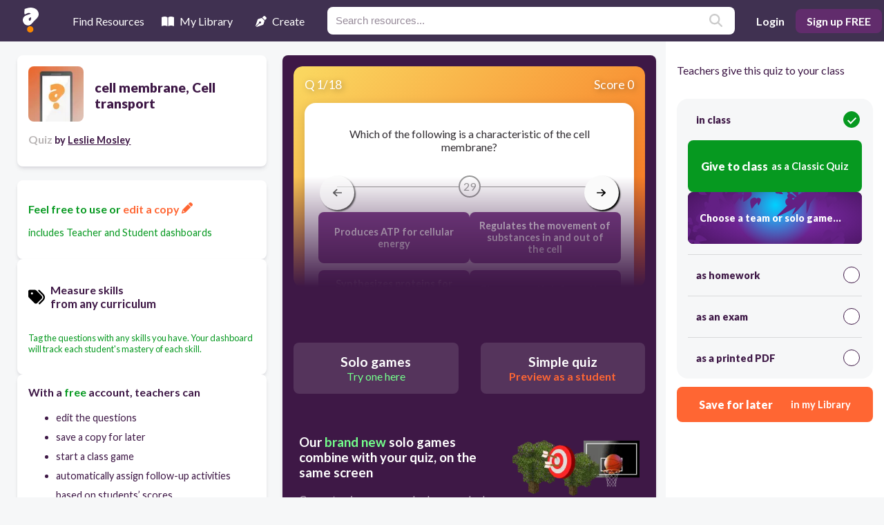

--- FILE ---
content_type: text/html; charset=utf-8
request_url: https://resources.quizalize.com/view/quiz/cell-membrane-cell-transport-2bb0ad54-ca70-44f2-bc96-a285991fb657
body_size: 25043
content:
<!DOCTYPE html><html lang="en" class="__className_1dd84e"><head><meta charSet="utf-8"/><meta name="viewport" content="width=device-width, initial-scale=1"/><link rel="preload" as="image" imageSrcSet="/assets/gameLinks/newBanners/small-bearzz-button-slide.svg 640w, /assets/gameLinks/newBanners/small-bearzz-button-slide.svg 750w, /assets/gameLinks/newBanners/small-bearzz-button-slide.svg 828w, /assets/gameLinks/newBanners/small-bearzz-button-slide.svg 1080w, /assets/gameLinks/newBanners/small-bearzz-button-slide.svg 1200w, /assets/gameLinks/newBanners/small-bearzz-button-slide.svg 1920w, /assets/gameLinks/newBanners/small-bearzz-button-slide.svg 2048w, /assets/gameLinks/newBanners/small-bearzz-button-slide.svg 3840w" imageSizes="100vw"/><link rel="stylesheet" href="/_next/static/css/31aa63e2fadb4339.css" data-precedence="next"/><link rel="stylesheet" href="/_next/static/css/7d080c79e7550f96.css" data-precedence="next"/><link rel="stylesheet" href="/_next/static/css/cd5dd4da1417e22e.css" data-precedence="next"/><link rel="preload" as="script" fetchPriority="low" href="/_next/static/chunks/webpack-01224bcb43a61724.js"/><script src="/_next/static/chunks/fd9d1056-55e3e33fb4269bbe.js" async=""></script><script src="/_next/static/chunks/117-04150e400a3d51f7.js" async=""></script><script src="/_next/static/chunks/main-app-33f8010a5d41522d.js" async=""></script><script src="/_next/static/chunks/218-2ba5f04438ccae57.js" async=""></script><script src="/_next/static/chunks/643-3f602cd7fb19a3a2.js" async=""></script><script src="/_next/static/chunks/app/layout-8d3a2a5c88f0ebbc.js" async=""></script><script src="/_next/static/chunks/app/not-found-61091e9b0a746dd1.js" async=""></script><script src="/_next/static/chunks/66-74995fc62cf380ae.js" async=""></script><script src="/_next/static/chunks/122-aa0e9d815641e960.js" async=""></script><script src="/_next/static/chunks/486-d7973199e5f29310.js" async=""></script><script src="/_next/static/chunks/app/view/quiz/%5BcontentSlug%5D/page-c81af514c85e6ea0.js" async=""></script><meta name="theme-color" content="#403151"/><title>cell membrane, Cell transport | Quizalize</title><meta name="description" content="Quiz your students on cell membrane, Cell transport practice problems using our fun classroom quiz game Quizalize and personalize your teaching."/><meta name="author" content="Leslie Mosley"/><meta name="keywords" content="quiz,assessment,test,practice problems,formative assessment,fun,game,classroom,mastery,google classroom"/><link rel="canonical" href="https://resources.quizalize.com/view/quiz/cell-membrane-cell-transport-2bb0ad54-ca70-44f2-bc96-a285991fb657"/><meta property="og:title" content="cell membrane, Cell transport | Quizalize"/><meta property="og:description" content="Quiz your students on cell membrane, Cell transport practice problems using our fun classroom quiz game Quizalize and personalize your teaching."/><meta property="og:url" content="https://resources.quizalize.com/view/quiz/cell-membrane-cell-transport-2bb0ad54-ca70-44f2-bc96-a285991fb657"/><meta property="og:site_name" content="Quizalize"/><meta property="og:image" content="https://cdn.quizalize.com/img/quizalize-meta-content.png"/><meta property="og:type" content="website"/><meta name="twitter:card" content="summary_large_image"/><meta name="twitter:site" content="@quizalizeapp"/><meta name="twitter:title" content="cell membrane, Cell transport | Quizalize"/><meta name="twitter:description" content="Quiz your students on cell membrane, Cell transport practice problems using our fun classroom quiz game Quizalize and personalize your teaching."/><meta name="twitter:image" content="https://cdn.quizalize.com/img/quizalize-meta-content.png"/><meta name="next-size-adjust"/><script src="/_next/static/chunks/polyfills-78c92fac7aa8fdd8.js" noModule=""></script></head><body><div class="Home_container__d256j"><div class="Navbar_wrapper__5LoEn"><header class="Navbar_topNavigation__8PbrP"><div class="Navbar_left__vXg3B"><div class="Navbar_logoContainer__zyNlf"><span style="box-sizing:border-box;display:inline-block;overflow:hidden;width:initial;height:initial;background:none;opacity:1;border:0;margin:0;padding:0;position:relative;max-width:100%"><span style="box-sizing:border-box;display:block;width:initial;height:initial;background:none;opacity:1;border:0;margin:0;padding:0;max-width:100%"><img style="display:block;max-width:100%;width:initial;height:initial;background:none;opacity:1;border:0;margin:0;padding:0" alt="" aria-hidden="true" src="data:image/svg+xml,%3csvg%20xmlns=%27http://www.w3.org/2000/svg%27%20version=%271.1%27%20width=%2723%27%20height=%2736%27/%3e"/></span><img alt="Quizalize logo" src="[data-uri]" decoding="async" data-nimg="intrinsic" style="position:absolute;top:0;left:0;bottom:0;right:0;box-sizing:border-box;padding:0;border:none;margin:auto;display:block;width:0;height:0;min-width:100%;max-width:100%;min-height:100%;max-height:100%"/><noscript><img alt="Quizalize logo" loading="lazy" decoding="async" data-nimg="intrinsic" style="position:absolute;top:0;left:0;bottom:0;right:0;box-sizing:border-box;padding:0;border:none;margin:auto;display:block;width:0;height:0;min-width:100%;max-width:100%;min-height:100%;max-height:100%" srcSet="/assets/quizalizeLogoSmall.svg 1x, /assets/quizalizeLogoSmall.svg 2x" src="/assets/quizalizeLogoSmall.svg"/></noscript></span></div><nav class="Navbar_nav__EEZBj"><ul class="Navbar_links__Jx_vS"><li class="Navbar_linkItem__Z27XI [object Object] " tabindex="0"><div class="Navbar_bottomBorder__ZkFJU"></div><svg xmlns="http://www.w3.org/2000/svg" viewBox="0 0 512 512" class="svgIconWrapper" fill="white"><path d="M128 32h32c17.7 0 32 14.3 32 32V96H96V64c0-17.7 14.3-32 32-32zm64 96V448c0 17.7-14.3 32-32 32H32c-17.7 0-32-14.3-32-32V388.9c0-34.6 9.4-68.6 27.2-98.3C40.9 267.8 49.7 242.4 53 216L60.5 156c2-16 15.6-28 31.8-28H192zm227.8 0c16.1 0 29.8 12 31.8 28L459 216c3.3 26.4 12.1 51.8 25.8 74.6c17.8 29.7 27.2 63.7 27.2 98.3V448c0 17.7-14.3 32-32 32H352c-17.7 0-32-14.3-32-32V128h99.8zM320 64c0-17.7 14.3-32 32-32h32c17.7 0 32 14.3 32 32V96H320V64zm-32 64V288H224V128h64z"></path></svg> <!-- -->Find Resources</li><li class="Navbar_linkItem__Z27XI [object Object] " tabindex="0"><div class="Navbar_bottomBorder__ZkFJU"></div><svg xmlns="http://www.w3.org/2000/svg" class="svgIconWrapper" fill="white" viewBox="0 0 576 512"><path d="M249.6 471.5c10.8 3.8 22.4-4.1 22.4-15.5V78.6c0-4.2-1.6-8.4-5-11C247.4 52 202.4 32 144 32C87.5 32 35.1 48.6 9 59.9c-5.6 2.4-9 8-9 14V454.1c0 11.9 12.8 20.2 24.1 16.5C55.6 460.1 105.5 448 144 448c33.9 0 79 14 105.6 23.5zm76.8 0C353 462 398.1 448 432 448c38.5 0 88.4 12.1 119.9 22.6c11.3 3.8 24.1-4.6 24.1-16.5V73.9c0-6.1-3.4-11.6-9-14C540.9 48.6 488.5 32 432 32c-58.4 0-103.4 20-123 35.6c-3.3 2.6-5 6.8-5 11V456c0 11.4 11.7 19.3 22.4 15.5z"></path></svg> <!-- -->My Library</li><li class="Navbar_linkItem__Z27XI [object Object] " tabindex="0"><div class="Navbar_bottomBorder__ZkFJU"></div><svg xmlns="http://www.w3.org/2000/svg" class="svgIconWrapper" fill="white" viewBox="0 0 512 512"><path d="M368.4 18.3L312.7 74.1 437.9 199.3l55.7-55.7c21.9-21.9 21.9-57.3 0-79.2L447.6 18.3c-21.9-21.9-57.3-21.9-79.2 0zM288 94.6l-9.2 2.8L134.7 140.6c-19.9 6-35.7 21.2-42.3 41L3.8 445.8c-3.8 11.3-1 23.9 7.3 32.4L164.7 324.7c-3-6.3-4.7-13.3-4.7-20.7c0-26.5 21.5-48 48-48s48 21.5 48 48s-21.5 48-48 48c-7.4 0-14.4-1.7-20.7-4.7L33.7 500.9c8.6 8.3 21.1 11.2 32.4 7.3l264.3-88.6c19.7-6.6 35-22.4 41-42.3l43.2-144.1 2.8-9.2L288 94.6z"></path></svg> <!-- -->Create</li></ul></nav><div class="Navbar_search__x_3Mk"><div class="Searchbar_outer__4NUxa"><form class="Searchbar_form__Ds9pc"><label class="Searchbar_label__W_AOp" for="topNav_search_input" aria-label="Resources search"></label><input class="Searchbar_searchInput__hIQQS" id="topNav_search_input" type="text" placeholder="Search resources..." name="topNav_search_input" value=""/><button class="Searchbar_submitButton__TlTc_" type="submit"><svg xmlns="http://www.w3.org/2000/svg" viewBox="0 0 512 512" class="svgIconWrapper" fill="#ccc"><path d="M416 208c0 45.9-14.9 88.3-40 122.7L502.6 457.4c12.5 12.5 12.5 32.8 0 45.3s-32.8 12.5-45.3 0L330.7 376c-34.4 25.2-76.8 40-122.7 40C93.1 416 0 322.9 0 208S93.1 0 208 0S416 93.1 416 208zM208 352c79.5 0 144-64.5 144-144s-64.5-144-144-144S64 128.5 64 208s64.5 144 144 144z"></path></svg></button></form></div></div></div><div class="Navbar_right__Sb1no"><button class="Navbar_mobileSearchButton__aviGb" aria-label="search"><svg xmlns="http://www.w3.org/2000/svg" viewBox="0 0 512 512" class="svgIconWrapper" fill="#ccc"><path d="M416 208c0 45.9-14.9 88.3-40 122.7L502.6 457.4c12.5 12.5 12.5 32.8 0 45.3s-32.8 12.5-45.3 0L330.7 376c-34.4 25.2-76.8 40-122.7 40C93.1 416 0 322.9 0 208S93.1 0 208 0S416 93.1 416 208zM208 352c79.5 0 144-64.5 144-144s-64.5-144-144-144S64 128.5 64 208s64.5 144 144 144z"></path></svg></button><button class="Navbar_logInButton__Fdy84">Login</button><button class="Navbar_signUpButton__GpdK6">Sign up FREE</button></div></header><div class="Navbar_mobileSearchBar__rYbzT "><div class="Searchbar_outer__4NUxa"><form class="Searchbar_form__Ds9pc"><label class="Searchbar_label__W_AOp" for="topNav_mobile_search_input" aria-label="Resources search"></label><input class="Searchbar_searchInput__hIQQS" id="topNav_mobile_search_input" type="text" placeholder="Search resources..." name="topNav_mobile_search_input" value=""/><button class="Searchbar_submitButton__TlTc_" type="submit"><svg xmlns="http://www.w3.org/2000/svg" viewBox="0 0 512 512" class="svgIconWrapper" fill="#ccc"><path d="M416 208c0 45.9-14.9 88.3-40 122.7L502.6 457.4c12.5 12.5 12.5 32.8 0 45.3s-32.8 12.5-45.3 0L330.7 376c-34.4 25.2-76.8 40-122.7 40C93.1 416 0 322.9 0 208S93.1 0 208 0S416 93.1 416 208zM208 352c79.5 0 144-64.5 144-144s-64.5-144-144-144S64 128.5 64 208s64.5 144 144 144z"></path></svg></button></form></div></div></div><main class="Home_main__VkIEL"><!--$--><!--$--><div class="Home_contentDetails__7mfGY"><div class="PreviewCells_previewCell__UORez"><div class="PreviewCells_titleContainer__Cyf5K"><div class="PreviewCells_thumbnail__OSocZ"><img alt="placeholder image to represent content" loading="lazy" width="80" height="80" decoding="async" data-nimg="1" style="color:transparent;border-radius:0.5rem;object-fit:contain" srcSet="/_next/image?url=%2Fassets%2Fquiz_default_logo.jpg&amp;w=96&amp;q=75 1x, /_next/image?url=%2Fassets%2Fquiz_default_logo.jpg&amp;w=256&amp;q=75 2x" src="/_next/image?url=%2Fassets%2Fquiz_default_logo.jpg&amp;w=256&amp;q=75"/></div><h1 class="PreviewCells_title__sK3JU">cell membrane, Cell transport</h1></div><h2 class="PreviewCells_attribution__g71xD"><span class="PreviewCells_smogGray__oFBup">Quiz<!-- --> </span><span class="PreviewCells_body__T5ajH">by<!-- --> <a href="https://app.quizalize.com/resources/results?userId=4ba64b82-7f88-4d7b-b0ed-7cfbb789af1d&amp;page=1"><span class="PreviewCells_underline__nEhWx">Leslie Mosley</span></a></span></h2></div></div><div class="Home_contentInfo__EyNbX"><div class="PreviewCells_previewCell__UORez"><div class="PreviewCells_brandGreen__iOfqY"><p class="PreviewCells_heading__7dHiJ">Feel free to use or<!-- --> <a href="#"><span class="PreviewCells_brandOrange__rcuZr">edit a copy <svg xmlns="http://www.w3.org/2000/svg" class="svgIconWrapper" fill="#ff6633" viewBox="0 0 512 512"><path d="M421.7 220.3l-11.3 11.3-22.6 22.6-205 205c-6.6 6.6-14.8 11.5-23.8 14.1L30.8 511c-8.4 2.5-17.5 .2-23.7-6.1S-1.5 489.7 1 481.2L38.7 353.1c2.6-9 7.5-17.2 14.1-23.8l205-205 22.6-22.6 11.3-11.3 33.9 33.9 62.1 62.1 33.9 33.9zM96 353.9l-9.3 9.3c-.9 .9-1.6 2.1-2 3.4l-25.3 86 86-25.3c1.3-.4 2.5-1.1 3.4-2l9.3-9.3H112c-8.8 0-16-7.2-16-16V353.9zM453.3 19.3l39.4 39.4c25 25 25 65.5 0 90.5l-14.5 14.5-22.6 22.6-11.3 11.3-33.9-33.9-62.1-62.1L314.3 67.7l11.3-11.3 22.6-22.6 14.5-14.5c25-25 65.5-25 90.5 0z"></path></svg></span></a></p><p class="PreviewCells_body__T5ajH">includes Teacher and Student dashboards</p></div></div><div class="PreviewCells_previewCell__UORez"><h3 class="PreviewCells_skillsTag__C4gNN"><svg xmlns="http://www.w3.org/2000/svg" class="svgIconWrapper PreviewCells_tagIcon__hfK3P" viewBox="0 0 512 512"><path d="M345 39.1L472.8 168.4c52.4 53 52.4 138.2 0 191.2L360.8 472.9c-9.3 9.4-24.5 9.5-33.9 .2s-9.5-24.5-.2-33.9L438.6 325.9c33.9-34.3 33.9-89.4 0-123.7L310.9 72.9c-9.3-9.4-9.2-24.6 .2-33.9s24.6-9.2 33.9 .2zM0 229.5V80C0 53.5 21.5 32 48 32H197.5c17 0 33.3 6.7 45.3 18.7l168 168c25 25 25 65.5 0 90.5L277.3 442.7c-25 25-65.5 25-90.5 0l-168-168C6.7 262.7 0 246.5 0 229.5zM144 144c0-17.7-14.3-32-32-32s-32 14.3-32 32s14.3 32 32 32s32-14.3 32-32z"></path></svg><div><div class="PreviewCells_heading__7dHiJ">Measure skills</div><div class="PreviewCells_body__T5ajH">from any curriculum</div></div></h3><div><p class="PreviewCells_tiny__SIuz1 PreviewCells_brandGreen__iOfqY">Tag the questions with any skills you have. Your dashboard will track each student&#x27;s mastery of each skill.</p></div></div><div class="PreviewMoreOptions_previewCellLeft__HKZJ0"><div class="PreviewMoreOptions_heading__CloJq">With a <span class="PreviewMoreOptions_brandGreen__3_FJ0">free</span> account, teachers can</div><ul class="PreviewMoreOptions_body__7SmPI"><li>edit the questions</li><li>save a copy for later</li><li>start a class game</li><li>automatically assign follow-up activities based on students’ scores</li><li>assign as homework</li><li>share a link with colleagues</li><li>print as a bubble sheet</li></ul><button class="PreviewMoreOptions_button__lUznJ">Improve student outcomes for free!</button></div></div><!--/$--><div class="Home_content__tkQPU"><div class="QuizViewerContainer_wrapper__x4qOv"><div class="Home_quizPlayerWrapper__RwcXN"><!--$--><div class="quizViewer_container___ytWU"><div class="carousel-root embla__container"><div class="carousel carousel-slider" style="width:100%"><button type="button" aria-label="previous slide / item" class="control-arrow control-prev control-disabled"></button><div class="slider-wrapper axis-horizontal"><ul class="slider animated" style="-webkit-transform:translate3d(0,0,0);-ms-transform:translate3d(0,0,0);-o-transform:translate3d(0,0,0);transform:translate3d(0,0,0);-webkit-transition-duration:350ms;-moz-transition-duration:350ms;-o-transition-duration:350ms;transition-duration:350ms;-ms-transition-duration:350ms"><li class="slide selected previous"><div class="quizViewerItem_previewQuestion__dHPdG embla__slide"><div class="quizViewerItem_previewQuestionHeader__NcR2M"><div>Q <!-- -->1<!-- -->/<!-- -->18</div><div>Score 0</div></div><div class="quizViewerItem_previewQuestionContainer__TFHfy"><div class=""><div class="quizViewerItem_pQImgContainer__bpnnX"><div class="quizViewerItem_pQQuestion__qrvKk">Which of the following is a characteristic of the cell membrane?</div></div><div class="quizViewerItem_countdownStyles__sQtMv"><div class="quizViewerItem_countdownLine__WRiv1"></div><div class="quizViewerItem_countdownNumber__GzIuy">29</div><div class="quizViewerItem_countdownLine__WRiv1"></div></div><div class="quizViewerItem_pQAnswerContainer__zmUgr"><div class="quizViewerAnswer_quizViewerAnswer__nxv_u">Produces ATP for cellular energy</div><div class="quizViewerAnswer_quizViewerAnswer__nxv_u">Regulates the movement of substances in and out of the cell</div><div class="quizViewerAnswer_quizViewerAnswer__nxv_u">Synthesizes proteins for cell functions</div><div class="quizViewerAnswer_quizViewerAnswer__nxv_u">Stores genetic information</div></div></div></div></div></li></ul></div><button type="button" aria-label="next slide / item" class="control-arrow control-next control-disabled"></button></div></div><button class="quizViewer_navArrow__aDO74 quizViewer_navArrowLeft___lslP" disabled="" aria-label="arrow left"><svg xmlns="http://www.w3.org/2000/svg" viewBox="0 0 448 512" class="svgIconWrapper" fill="#000"><path d="M9.4 233.4c-12.5 12.5-12.5 32.8 0 45.3l160 160c12.5 12.5 32.8 12.5 45.3 0s12.5-32.8 0-45.3L109.2 288 416 288c17.7 0 32-14.3 32-32s-14.3-32-32-32l-306.7 0L214.6 118.6c12.5-12.5 12.5-32.8 0-45.3s-32.8-12.5-45.3 0l-160 160z"></path></svg></button><button class="quizViewer_navArrow__aDO74 quizViewer_navArrowRight__Nh3CN" aria-label="arrow right"><svg xmlns="http://www.w3.org/2000/svg" viewBox="0 0 448 512" class="svgIconWrapper" fill="#000"><path d="M438.6 278.6c12.5-12.5 12.5-32.8 0-45.3l-160-160c-12.5-12.5-32.8-12.5-45.3 0s-12.5 32.8 0 45.3L338.8 224 32 224c-17.7 0-32 14.3-32 32s14.3 32 32 32l306.7 0L233.4 393.4c-12.5 12.5-12.5 32.8 0 45.3s32.8 12.5 45.3 0l160-160z"></path></svg></button></div><!--/$--></div><div class="ctaButtons_wrapper__r2ncW"><button class="ctaButtons_rscButton__y4C2m ctaButtons_special__lG4_d"><span class="ctaButtons_head__GEXMA">Solo games</span><span class="ctaButtons_subhead__GbQCp">Try one here</span></button><button class="ctaButtons_rscButton__y4C2m ctaButtons_secondary__tI4XC"><span class="ctaButtons_head__GEXMA">Simple quiz</span><span class="ctaButtons_subhead__GbQCp">Preview as a student</span></button></div><div class="ctaButtons_wrapper__r2ncW"><button class="ctaButtons_rscButton__y4C2m ctaButtons_tertiary__g_Y_6"><span class="ctaButtons_head__GEXMA">Edit a copy</span><span class="ctaButtons_subhead__GbQCp">to suit your class</span></button></div><div class="QuizViewerContainer_soloPromo__GVuFQ"><div class="QuizViewerContainer_upper____K7H"><div class="QuizViewerContainer_copy___lLOP"><h3>Our <b>brand new</b> solo games combine with your quiz, on the same screen</h3><p>Correct quiz answers unlock more play!</p></div><div style="position:relative"><span style="box-sizing:border-box;display:inline-block;overflow:hidden;width:initial;height:initial;background:none;opacity:1;border:0;margin:0;padding:0;position:relative;max-width:100%"><span style="box-sizing:border-box;display:block;width:initial;height:initial;background:none;opacity:1;border:0;margin:0;padding:0;max-width:100%"><img style="display:block;max-width:100%;width:initial;height:initial;background:none;opacity:1;border:0;margin:0;padding:0" alt="" aria-hidden="true" src="data:image/svg+xml,%3csvg%20xmlns=%27http://www.w3.org/2000/svg%27%20version=%271.1%27%20width=%27260%27%20height=%27114%27/%3e"/></span><img alt="New Quizalize solo game modes" src="[data-uri]" decoding="async" data-nimg="intrinsic" style="position:absolute;top:0;left:0;bottom:0;right:0;box-sizing:border-box;padding:0;border:none;margin:auto;display:block;width:0;height:0;min-width:100%;max-width:100%;min-height:100%;max-height:100%"/><noscript><img alt="New Quizalize solo game modes" loading="lazy" decoding="async" data-nimg="intrinsic" style="position:absolute;top:0;left:0;bottom:0;right:0;box-sizing:border-box;padding:0;border:none;margin:auto;display:block;width:0;height:0;min-width:100%;max-width:100%;min-height:100%;max-height:100%" srcSet="/_next/image?url=%2Fassets%2Fsolo-games-promo.png&amp;w=384&amp;q=75 1x, /_next/image?url=%2Fassets%2Fsolo-games-promo.png&amp;w=640&amp;q=75 2x" src="/_next/image?url=%2Fassets%2Fsolo-games-promo.png&amp;w=640&amp;q=75"/></noscript></span></div></div><a href="https://games.quizalize.com/" target="_blank" rel="noreferrer"><button class="QuizViewerContainer_promoButton__FypAl">Teachers, explore our <b>epic whole class team games</b> here</button></a></div></div><div class="Home_questionListWrapper__WmiDD"><!--$--><div class="questionList_header__Xcpw6"><span>18<!-- --> questions</span><div class="questionList_toggle__Ve0ix "><svg xmlns="http://www.w3.org/2000/svg" viewBox="0 0 576 512" class="svgIconWrapper" style="margin-right:8px" fill="#552963"><path d="M288 32c-80.8 0-145.5 36.8-192.6 80.6C48.6 156 17.3 208 2.5 243.7c-3.3 7.9-3.3 16.7 0 24.6C17.3 304 48.6 356 95.4 399.4C142.5 443.2 207.2 480 288 480s145.5-36.8 192.6-80.6c46.8-43.5 78.1-95.4 93-131.1c3.3-7.9 3.3-16.7 0-24.6c-14.9-35.7-46.2-87.7-93-131.1C433.5 68.8 368.8 32 288 32zM432 256c0 79.5-64.5 144-144 144s-144-64.5-144-144s64.5-144 144-144s144 64.5 144 144zM288 192c0 35.3-28.7 64-64 64c-11.5 0-22.3-3-31.6-8.4c-.2 2.8-.4 5.5-.4 8.4c0 53 43 96 96 96s96-43 96-96s-43-96-96-96c-2.8 0-5.6 .1-8.4 .4c5.3 9.3 8.4 20.1 8.4 31.6z"></path></svg>Show<!-- --> answers</div></div><ul class="questionList_list__dXuvo"><li class="questionListItem_wrapper__maI0t"><div class="questionListItem_block__ru237 questionListItem_questionBlock__QYwRu  "><span class="questionListItem_label__9AeXt"><span>Q</span>1</span><div class="questionListItem_questionContent__eXUIx"><div class="questionListItem_questionCopy__uo_Iy">Which of the following is a characteristic of the cell membrane?</div></div></div><div class="questionListItem_answersWrapper__GdMqO "><div class="answers_block__tFiP_">Produces ATP for cellular energy</div><div class="answers_block__tFiP_">Regulates the movement of substances in and out of the cell</div><div class="answers_block__tFiP_">Synthesizes proteins for cell functions</div><div class="answers_block__tFiP_">Stores genetic information</div></div><div class="questionItemControls_wrapper__nT4Ut"><div class="questionItemControls_inner__tI__N"><div class="questionItemControls_icon__igCiy questionItemControls_sorting__hJGAL"><svg xmlns="http://www.w3.org/2000/svg" class="svgIconWrapper questionItemControls_controlIcon__vXMco" viewBox="0 0 512 512"><path d="M232 120C232 106.7 242.7 96 256 96C269.3 96 280 106.7 280 120V243.2L365.3 300C376.3 307.4 379.3 322.3 371.1 333.3C364.6 344.3 349.7 347.3 338.7 339.1L242.7 275.1C236 271.5 232 264 232 255.1L232 120zM256 0C397.4 0 512 114.6 512 256C512 397.4 397.4 512 256 512C114.6 512 0 397.4 0 256C0 114.6 114.6 0 256 0zM48 256C48 370.9 141.1 464 256 464C370.9 464 464 370.9 464 256C464 141.1 370.9 48 256 48C141.1 48 48 141.1 48 256z"></path></svg>120<!-- -->s</div></div></div></li><li class="questionListItem_wrapper__maI0t"><div class="questionListItem_block__ru237 questionListItem_questionBlock__QYwRu  "><span class="questionListItem_label__9AeXt"><span>Q</span>2</span><div class="questionListItem_questionContent__eXUIx"><div class="questionListItem_questionCopy__uo_Iy">What is the main component of the cell membrane?</div></div></div><div class="questionListItem_answersWrapper__GdMqO "><div class="answers_block__tFiP_">Carbohydrates</div><div class="answers_block__tFiP_">Nucleic acids</div><div class="answers_block__tFiP_">Proteins</div><div class="answers_block__tFiP_">Phospholipids</div></div><div class="questionItemControls_wrapper__nT4Ut"><div class="questionItemControls_inner__tI__N"><div class="questionItemControls_icon__igCiy questionItemControls_sorting__hJGAL"><svg xmlns="http://www.w3.org/2000/svg" class="svgIconWrapper questionItemControls_controlIcon__vXMco" viewBox="0 0 512 512"><path d="M232 120C232 106.7 242.7 96 256 96C269.3 96 280 106.7 280 120V243.2L365.3 300C376.3 307.4 379.3 322.3 371.1 333.3C364.6 344.3 349.7 347.3 338.7 339.1L242.7 275.1C236 271.5 232 264 232 255.1L232 120zM256 0C397.4 0 512 114.6 512 256C512 397.4 397.4 512 256 512C114.6 512 0 397.4 0 256C0 114.6 114.6 0 256 0zM48 256C48 370.9 141.1 464 256 464C370.9 464 464 370.9 464 256C464 141.1 370.9 48 256 48C141.1 48 48 141.1 48 256z"></path></svg>120<!-- -->s</div></div></div></li><li class="questionListItem_wrapper__maI0t"><div class="questionListItem_block__ru237 questionListItem_questionBlock__QYwRu  "><span class="questionListItem_label__9AeXt"><span>Q</span>3</span><div class="questionListItem_questionContent__eXUIx"><div class="questionListItem_questionCopy__uo_Iy">Which of the following is true about the cell membrane?</div></div></div><div class="questionListItem_answersWrapper__GdMqO "><div class="answers_block__tFiP_">It is found only in animal cells</div><div class="answers_block__tFiP_">It is rigid and immovable</div><div class="answers_block__tFiP_">It is composed of only carbohydrates</div><div class="answers_block__tFiP_">It is selectively permeable</div></div><div class="questionItemControls_wrapper__nT4Ut"><div class="questionItemControls_inner__tI__N"><div class="questionItemControls_icon__igCiy questionItemControls_sorting__hJGAL"><svg xmlns="http://www.w3.org/2000/svg" class="svgIconWrapper questionItemControls_controlIcon__vXMco" viewBox="0 0 512 512"><path d="M232 120C232 106.7 242.7 96 256 96C269.3 96 280 106.7 280 120V243.2L365.3 300C376.3 307.4 379.3 322.3 371.1 333.3C364.6 344.3 349.7 347.3 338.7 339.1L242.7 275.1C236 271.5 232 264 232 255.1L232 120zM256 0C397.4 0 512 114.6 512 256C512 397.4 397.4 512 256 512C114.6 512 0 397.4 0 256C0 114.6 114.6 0 256 0zM48 256C48 370.9 141.1 464 256 464C370.9 464 464 370.9 464 256C464 141.1 370.9 48 256 48C141.1 48 48 141.1 48 256z"></path></svg>30<!-- -->s</div></div></div></li><li class="questionListItem_wrapper__maI0t"><div class="questionListItem_block__ru237 questionListItem_questionBlock__QYwRu  "><span class="questionListItem_label__9AeXt"><span>Q</span>4</span><div class="questionListItem_questionContent__eXUIx"><div class="questionListItem_questionCopy__uo_Iy">Which of the following is a function of proteins in the cell membrane?</div></div></div><div class="questionListItem_answersWrapper__GdMqO "><div class="answers_block__tFiP_">Transport of molecules across the membrane</div><div class="answers_block__tFiP_">Regulation of metabolic reactions</div><div class="answers_block__tFiP_">Production of ATP</div><div class="answers_block__tFiP_">Storage of genetic information</div></div><div class="questionItemControls_wrapper__nT4Ut"><div class="questionItemControls_inner__tI__N"><div class="questionItemControls_icon__igCiy questionItemControls_sorting__hJGAL"><svg xmlns="http://www.w3.org/2000/svg" class="svgIconWrapper questionItemControls_controlIcon__vXMco" viewBox="0 0 512 512"><path d="M232 120C232 106.7 242.7 96 256 96C269.3 96 280 106.7 280 120V243.2L365.3 300C376.3 307.4 379.3 322.3 371.1 333.3C364.6 344.3 349.7 347.3 338.7 339.1L242.7 275.1C236 271.5 232 264 232 255.1L232 120zM256 0C397.4 0 512 114.6 512 256C512 397.4 397.4 512 256 512C114.6 512 0 397.4 0 256C0 114.6 114.6 0 256 0zM48 256C48 370.9 141.1 464 256 464C370.9 464 464 370.9 464 256C464 141.1 370.9 48 256 48C141.1 48 48 141.1 48 256z"></path></svg>120<!-- -->s</div></div></div></li><li class="questionListItem_wrapper__maI0t"><div class="questionListItem_block__ru237 questionListItem_questionBlock__QYwRu  "><span class="questionListItem_label__9AeXt"><span>Q</span>5</span><div class="questionListItem_questionContent__eXUIx"><div class="questionListItem_questionCopy__uo_Iy">Which of the following processes does not require energy?</div></div></div><div class="questionListItem_answersWrapper__GdMqO "><div class="answers_block__tFiP_">Active transport</div><div class="answers_block__tFiP_">Passive transport</div><div class="answers_block__tFiP_">Endocytosis</div><div class="answers_block__tFiP_">Exocytosis</div></div><div class="questionItemControls_wrapper__nT4Ut"><div class="questionItemControls_inner__tI__N"><div class="questionItemControls_icon__igCiy questionItemControls_sorting__hJGAL"><svg xmlns="http://www.w3.org/2000/svg" class="svgIconWrapper questionItemControls_controlIcon__vXMco" viewBox="0 0 512 512"><path d="M232 120C232 106.7 242.7 96 256 96C269.3 96 280 106.7 280 120V243.2L365.3 300C376.3 307.4 379.3 322.3 371.1 333.3C364.6 344.3 349.7 347.3 338.7 339.1L242.7 275.1C236 271.5 232 264 232 255.1L232 120zM256 0C397.4 0 512 114.6 512 256C512 397.4 397.4 512 256 512C114.6 512 0 397.4 0 256C0 114.6 114.6 0 256 0zM48 256C48 370.9 141.1 464 256 464C370.9 464 464 370.9 464 256C464 141.1 370.9 48 256 48C141.1 48 48 141.1 48 256z"></path></svg>120<!-- -->s</div></div></div></li><li class="questionListItem_wrapper__maI0t"><div class="questionListItem_block__ru237 questionListItem_questionBlock__QYwRu  "><span class="questionListItem_label__9AeXt"><span>Q</span>6</span><div class="questionListItem_questionContent__eXUIx"><div class="questionListItem_questionCopy__uo_Iy">Which of the following is an example of passive transport?</div></div></div><div class="questionListItem_answersWrapper__GdMqO "><div class="answers_block__tFiP_">Diffusion</div><div class="answers_block__tFiP_">Facilitated diffusion</div><div class="answers_block__tFiP_">Endocytosis</div><div class="answers_block__tFiP_">Active transport</div></div><div class="questionItemControls_wrapper__nT4Ut"><div class="questionItemControls_inner__tI__N"><div class="questionItemControls_icon__igCiy questionItemControls_sorting__hJGAL"><svg xmlns="http://www.w3.org/2000/svg" class="svgIconWrapper questionItemControls_controlIcon__vXMco" viewBox="0 0 512 512"><path d="M232 120C232 106.7 242.7 96 256 96C269.3 96 280 106.7 280 120V243.2L365.3 300C376.3 307.4 379.3 322.3 371.1 333.3C364.6 344.3 349.7 347.3 338.7 339.1L242.7 275.1C236 271.5 232 264 232 255.1L232 120zM256 0C397.4 0 512 114.6 512 256C512 397.4 397.4 512 256 512C114.6 512 0 397.4 0 256C0 114.6 114.6 0 256 0zM48 256C48 370.9 141.1 464 256 464C370.9 464 464 370.9 464 256C464 141.1 370.9 48 256 48C141.1 48 48 141.1 48 256z"></path></svg>120<!-- -->s</div></div></div></li><li class="questionListItem_wrapper__maI0t"><div class="questionListItem_block__ru237 questionListItem_questionBlock__QYwRu  "><span class="questionListItem_label__9AeXt"><span>Q</span>7</span><div class="questionListItem_questionContent__eXUIx"><div class="questionListItem_questionCopy__uo_Iy">Which of the following is responsible for the movement of water across a cell membrane?</div></div></div><div class="questionListItem_answersWrapper__GdMqO "><div class="answers_block__tFiP_">Endocytosis</div><div class="answers_block__tFiP_">Facilitated diffusion</div><div class="answers_block__tFiP_">Osmosis</div><div class="answers_block__tFiP_">Active transport</div></div><div class="questionItemControls_wrapper__nT4Ut"><div class="questionItemControls_inner__tI__N"><div class="questionItemControls_icon__igCiy questionItemControls_sorting__hJGAL"><svg xmlns="http://www.w3.org/2000/svg" class="svgIconWrapper questionItemControls_controlIcon__vXMco" viewBox="0 0 512 512"><path d="M232 120C232 106.7 242.7 96 256 96C269.3 96 280 106.7 280 120V243.2L365.3 300C376.3 307.4 379.3 322.3 371.1 333.3C364.6 344.3 349.7 347.3 338.7 339.1L242.7 275.1C236 271.5 232 264 232 255.1L232 120zM256 0C397.4 0 512 114.6 512 256C512 397.4 397.4 512 256 512C114.6 512 0 397.4 0 256C0 114.6 114.6 0 256 0zM48 256C48 370.9 141.1 464 256 464C370.9 464 464 370.9 464 256C464 141.1 370.9 48 256 48C141.1 48 48 141.1 48 256z"></path></svg>120<!-- -->s</div></div></div></li><li class="questionListItem_wrapper__maI0t"><div class="questionListItem_block__ru237 questionListItem_questionBlock__QYwRu  "><span class="questionListItem_label__9AeXt"><span>Q</span>8</span><div class="questionListItem_questionContent__eXUIx"><div class="questionListItem_questionCopy__uo_Iy">Which type of cell transport requires the assistance of carrier proteins?</div></div></div><div class="questionListItem_answersWrapper__GdMqO "><div class="answers_block__tFiP_">Passive transport</div><div class="answers_block__tFiP_">Facilitated diffusion</div><div class="answers_block__tFiP_">Endocytosis</div><div class="answers_block__tFiP_">Active transport</div></div><div class="questionItemControls_wrapper__nT4Ut"><div class="questionItemControls_inner__tI__N"><div class="questionItemControls_icon__igCiy questionItemControls_sorting__hJGAL"><svg xmlns="http://www.w3.org/2000/svg" class="svgIconWrapper questionItemControls_controlIcon__vXMco" viewBox="0 0 512 512"><path d="M232 120C232 106.7 242.7 96 256 96C269.3 96 280 106.7 280 120V243.2L365.3 300C376.3 307.4 379.3 322.3 371.1 333.3C364.6 344.3 349.7 347.3 338.7 339.1L242.7 275.1C236 271.5 232 264 232 255.1L232 120zM256 0C397.4 0 512 114.6 512 256C512 397.4 397.4 512 256 512C114.6 512 0 397.4 0 256C0 114.6 114.6 0 256 0zM48 256C48 370.9 141.1 464 256 464C370.9 464 464 370.9 464 256C464 141.1 370.9 48 256 48C141.1 48 48 141.1 48 256z"></path></svg>120<!-- -->s</div></div></div></li><li class="questionListItem_wrapper__maI0t"><div class="questionListItem_block__ru237 questionListItem_questionBlock__QYwRu  "><span class="questionListItem_label__9AeXt"><span>Q</span>9</span><div class="questionListItem_questionContent__eXUIx"><div class="questionListItem_questionCopy__uo_Iy">Which type of cell transport moves molecules against their concentration gradient, requiring energy?</div></div></div><div class="questionListItem_answersWrapper__GdMqO "><div class="answers_block__tFiP_">Endocytosis</div><div class="answers_block__tFiP_">Active transport</div><div class="answers_block__tFiP_">Passive transport</div><div class="answers_block__tFiP_">Facilitated diffusion</div></div><div class="questionItemControls_wrapper__nT4Ut"><div class="questionItemControls_inner__tI__N"><div class="questionItemControls_icon__igCiy questionItemControls_sorting__hJGAL"><svg xmlns="http://www.w3.org/2000/svg" class="svgIconWrapper questionItemControls_controlIcon__vXMco" viewBox="0 0 512 512"><path d="M232 120C232 106.7 242.7 96 256 96C269.3 96 280 106.7 280 120V243.2L365.3 300C376.3 307.4 379.3 322.3 371.1 333.3C364.6 344.3 349.7 347.3 338.7 339.1L242.7 275.1C236 271.5 232 264 232 255.1L232 120zM256 0C397.4 0 512 114.6 512 256C512 397.4 397.4 512 256 512C114.6 512 0 397.4 0 256C0 114.6 114.6 0 256 0zM48 256C48 370.9 141.1 464 256 464C370.9 464 464 370.9 464 256C464 141.1 370.9 48 256 48C141.1 48 48 141.1 48 256z"></path></svg>120<!-- -->s</div></div></div></li><li class="questionListItem_wrapper__maI0t"><div class="questionListItem_block__ru237 questionListItem_questionBlock__QYwRu  "><span class="questionListItem_label__9AeXt"><span>Q</span>10</span><div class="questionListItem_questionContent__eXUIx"><div class="questionListItem_questionCopy__uo_Iy">Which of the following is responsible for the movement of substances against their concentration gradient, using carrier proteins and energy?</div></div></div><div class="questionListItem_answersWrapper__GdMqO "><div class="answers_block__tFiP_">Passive transport</div><div class="answers_block__tFiP_">Facilitated diffusion</div><div class="answers_block__tFiP_">Endocytosis</div><div class="answers_block__tFiP_">Active transport</div></div><div class="questionItemControls_wrapper__nT4Ut"><div class="questionItemControls_inner__tI__N"><div class="questionItemControls_icon__igCiy questionItemControls_sorting__hJGAL"><svg xmlns="http://www.w3.org/2000/svg" class="svgIconWrapper questionItemControls_controlIcon__vXMco" viewBox="0 0 512 512"><path d="M232 120C232 106.7 242.7 96 256 96C269.3 96 280 106.7 280 120V243.2L365.3 300C376.3 307.4 379.3 322.3 371.1 333.3C364.6 344.3 349.7 347.3 338.7 339.1L242.7 275.1C236 271.5 232 264 232 255.1L232 120zM256 0C397.4 0 512 114.6 512 256C512 397.4 397.4 512 256 512C114.6 512 0 397.4 0 256C0 114.6 114.6 0 256 0zM48 256C48 370.9 141.1 464 256 464C370.9 464 464 370.9 464 256C464 141.1 370.9 48 256 48C141.1 48 48 141.1 48 256z"></path></svg>120<!-- -->s</div></div></div></li><li class="questionListItem_wrapper__maI0t"><div class="questionListItem_block__ru237 questionListItem_questionBlock__QYwRu  "><span class="questionListItem_label__9AeXt"><span>Q</span>11</span><div class="questionListItem_questionContent__eXUIx"><div class="questionListItem_questionCopy__uo_Iy">What happens to a red blood cell in a hypertonic solution?</div></div></div><div class="questionListItem_answersWrapper__GdMqO "><div class="answers_block__tFiP_">It remains unchanged</div><div class="answers_block__tFiP_">It bursts and releases its contents</div><div class="answers_block__tFiP_">It shrinks and loses water</div><div class="answers_block__tFiP_">It swells and gains water</div></div><div class="questionItemControls_wrapper__nT4Ut"><div class="questionItemControls_inner__tI__N"><div class="questionItemControls_icon__igCiy questionItemControls_sorting__hJGAL"><svg xmlns="http://www.w3.org/2000/svg" class="svgIconWrapper questionItemControls_controlIcon__vXMco" viewBox="0 0 512 512"><path d="M232 120C232 106.7 242.7 96 256 96C269.3 96 280 106.7 280 120V243.2L365.3 300C376.3 307.4 379.3 322.3 371.1 333.3C364.6 344.3 349.7 347.3 338.7 339.1L242.7 275.1C236 271.5 232 264 232 255.1L232 120zM256 0C397.4 0 512 114.6 512 256C512 397.4 397.4 512 256 512C114.6 512 0 397.4 0 256C0 114.6 114.6 0 256 0zM48 256C48 370.9 141.1 464 256 464C370.9 464 464 370.9 464 256C464 141.1 370.9 48 256 48C141.1 48 48 141.1 48 256z"></path></svg>120<!-- -->s</div></div></div></li><li class="questionListItem_wrapper__maI0t"><div class="questionListItem_block__ru237 questionListItem_questionBlock__QYwRu  "><span class="questionListItem_label__9AeXt"><span>Q</span>12</span><div class="questionListItem_questionContent__eXUIx"><div class="questionListItem_questionCopy__uo_Iy">What happens to a plant cell in a hypotonic solution?</div></div></div><div class="questionListItem_answersWrapper__GdMqO "><div class="answers_block__tFiP_">It bursts and releases its contents</div><div class="answers_block__tFiP_">It swells and gains water</div><div class="answers_block__tFiP_">It shrinks and loses water</div><div class="answers_block__tFiP_">It remains unchanged</div></div><div class="questionItemControls_wrapper__nT4Ut"><div class="questionItemControls_inner__tI__N"><div class="questionItemControls_icon__igCiy questionItemControls_sorting__hJGAL"><svg xmlns="http://www.w3.org/2000/svg" class="svgIconWrapper questionItemControls_controlIcon__vXMco" viewBox="0 0 512 512"><path d="M232 120C232 106.7 242.7 96 256 96C269.3 96 280 106.7 280 120V243.2L365.3 300C376.3 307.4 379.3 322.3 371.1 333.3C364.6 344.3 349.7 347.3 338.7 339.1L242.7 275.1C236 271.5 232 264 232 255.1L232 120zM256 0C397.4 0 512 114.6 512 256C512 397.4 397.4 512 256 512C114.6 512 0 397.4 0 256C0 114.6 114.6 0 256 0zM48 256C48 370.9 141.1 464 256 464C370.9 464 464 370.9 464 256C464 141.1 370.9 48 256 48C141.1 48 48 141.1 48 256z"></path></svg>120<!-- -->s</div></div></div></li><li class="questionListItem_wrapper__maI0t"><div class="questionListItem_block__ru237 questionListItem_questionBlock__QYwRu  "><span class="questionListItem_label__9AeXt"><span>Q</span>13</span><div class="questionListItem_questionContent__eXUIx"><div class="questionListItem_questionCopy__uo_Iy">What is osmosis?</div></div></div><div class="questionListItem_answersWrapper__GdMqO "><div class="answers_block__tFiP_">The process by which cells lose water and shrink</div><div class="answers_block__tFiP_">The process by which cells gain water and expand</div><div class="answers_block__tFiP_">The concentration of solutes in a solution compared to the concentration of solutes inside a cell</div><div class="answers_block__tFiP_">The movement of water molecules across a semipermeable membrane</div></div><div class="questionItemControls_wrapper__nT4Ut"><div class="questionItemControls_inner__tI__N"><div class="questionItemControls_icon__igCiy questionItemControls_sorting__hJGAL"><svg xmlns="http://www.w3.org/2000/svg" class="svgIconWrapper questionItemControls_controlIcon__vXMco" viewBox="0 0 512 512"><path d="M232 120C232 106.7 242.7 96 256 96C269.3 96 280 106.7 280 120V243.2L365.3 300C376.3 307.4 379.3 322.3 371.1 333.3C364.6 344.3 349.7 347.3 338.7 339.1L242.7 275.1C236 271.5 232 264 232 255.1L232 120zM256 0C397.4 0 512 114.6 512 256C512 397.4 397.4 512 256 512C114.6 512 0 397.4 0 256C0 114.6 114.6 0 256 0zM48 256C48 370.9 141.1 464 256 464C370.9 464 464 370.9 464 256C464 141.1 370.9 48 256 48C141.1 48 48 141.1 48 256z"></path></svg>120<!-- -->s</div></div></div></li><li class="questionListItem_wrapper__maI0t"><div class="questionListItem_block__ru237 questionListItem_questionBlock__QYwRu  "><span class="questionListItem_label__9AeXt"><span>Q</span>14</span><div class="questionListItem_questionContent__eXUIx"><div class="questionListItem_questionCopy__uo_Iy">What happens to an animal cell in an isotonic solution?</div></div></div><div class="questionListItem_answersWrapper__GdMqO "><div class="answers_block__tFiP_">It shrinks and loses water</div><div class="answers_block__tFiP_">It remains unchanged</div><div class="answers_block__tFiP_">It swells and gains water</div><div class="answers_block__tFiP_">It bursts and releases its contents</div></div><div class="questionItemControls_wrapper__nT4Ut"><div class="questionItemControls_inner__tI__N"><div class="questionItemControls_icon__igCiy questionItemControls_sorting__hJGAL"><svg xmlns="http://www.w3.org/2000/svg" class="svgIconWrapper questionItemControls_controlIcon__vXMco" viewBox="0 0 512 512"><path d="M232 120C232 106.7 242.7 96 256 96C269.3 96 280 106.7 280 120V243.2L365.3 300C376.3 307.4 379.3 322.3 371.1 333.3C364.6 344.3 349.7 347.3 338.7 339.1L242.7 275.1C236 271.5 232 264 232 255.1L232 120zM256 0C397.4 0 512 114.6 512 256C512 397.4 397.4 512 256 512C114.6 512 0 397.4 0 256C0 114.6 114.6 0 256 0zM48 256C48 370.9 141.1 464 256 464C370.9 464 464 370.9 464 256C464 141.1 370.9 48 256 48C141.1 48 48 141.1 48 256z"></path></svg>120<!-- -->s</div></div></div></li><li class="questionListItem_wrapper__maI0t"><div class="questionListItem_block__ru237 questionListItem_questionBlock__QYwRu  "><span class="questionListItem_label__9AeXt"><span>Q</span>15</span><div class="questionListItem_questionContent__eXUIx"><div class="questionListItem_questionCopy__uo_Iy">What type of solution causes a red blood cell to burst and release its contents?</div></div></div><div class="questionListItem_answersWrapper__GdMqO "><div class="answers_block__tFiP_">Neutral solution</div><div class="answers_block__tFiP_">Hypotonic solution</div><div class="answers_block__tFiP_">Hypertonic solution</div><div class="answers_block__tFiP_">Isotonic solution</div></div><div class="questionItemControls_wrapper__nT4Ut"><div class="questionItemControls_inner__tI__N"><div class="questionItemControls_icon__igCiy questionItemControls_sorting__hJGAL"><svg xmlns="http://www.w3.org/2000/svg" class="svgIconWrapper questionItemControls_controlIcon__vXMco" viewBox="0 0 512 512"><path d="M232 120C232 106.7 242.7 96 256 96C269.3 96 280 106.7 280 120V243.2L365.3 300C376.3 307.4 379.3 322.3 371.1 333.3C364.6 344.3 349.7 347.3 338.7 339.1L242.7 275.1C236 271.5 232 264 232 255.1L232 120zM256 0C397.4 0 512 114.6 512 256C512 397.4 397.4 512 256 512C114.6 512 0 397.4 0 256C0 114.6 114.6 0 256 0zM48 256C48 370.9 141.1 464 256 464C370.9 464 464 370.9 464 256C464 141.1 370.9 48 256 48C141.1 48 48 141.1 48 256z"></path></svg>120<!-- -->s</div></div></div></li></ul><div></div><div class="ctaButtons_wrapper__r2ncW"><button class="ctaButtons_rscButton__y4C2m ctaButtons_special__lG4_d"><span class="ctaButtons_head__GEXMA">Solo games</span><span class="ctaButtons_subhead__GbQCp">Try one here</span></button><button class="ctaButtons_rscButton__y4C2m ctaButtons_secondary__tI4XC"><span class="ctaButtons_head__GEXMA">Simple quiz</span><span class="ctaButtons_subhead__GbQCp">Preview as a student</span></button></div><div class="ctaButtons_wrapper__r2ncW"><button class="ctaButtons_rscButton__y4C2m ctaButtons_tertiary__g_Y_6"><span class="ctaButtons_head__GEXMA">Edit a copy</span><span class="ctaButtons_subhead__GbQCp">to suit your class</span></button></div><!--/$--></div></div><!--$--><div class="Home_sidebar__5uvgt"><div class="assignCTA"><button class="assignCTA_rscButton__LbTsh assignCTA_rscButtonMobile__XdqUq"><span class="body-bold">Give to class</span></button><div class="assignCTA_actionButtonsWrapper__nsJuP assignCTA_hideButtons__VfufT"><p class="title brand-green">Teachers give this quiz to your class</p><form><div class="assignCTA_radioContainer__CZebu"><div class="assignCTA_radioShadow__DJTJI assignCTA_gamesTeaser__loS36 "><input type="radio" id="quiz" name="assign-action" checked="" value="quiz"/><label class="assignCTA_radioLabel__RVEUz" for="quiz"><span>in class</span><div class="assignCTA_check__zpuCO assignCTA_checked__KO4GI"></div></label><div class="assignCTA_buttonWrapper__FexvI false"><button class="assignCTA_rscButton__LbTsh false false" type="submit"><span class="assignCTA_labelMain__d7hQp">Give to class</span><span class="assignCTA_labelSub___uASv"></span></button><button class="gameButton_gameButton__O8ck0 false"><div class="gameButton_slide__m0svc"><span style="box-sizing:border-box;display:block;overflow:hidden;width:initial;height:initial;background:none;opacity:1;border:0;margin:0;padding:0;position:absolute;top:0;left:0;bottom:0;right:0"><img alt="slide" sizes="100vw" srcSet="/assets/gameLinks/newBanners/small-bearzz-button-slide.svg 640w, /assets/gameLinks/newBanners/small-bearzz-button-slide.svg 750w, /assets/gameLinks/newBanners/small-bearzz-button-slide.svg 828w, /assets/gameLinks/newBanners/small-bearzz-button-slide.svg 1080w, /assets/gameLinks/newBanners/small-bearzz-button-slide.svg 1200w, /assets/gameLinks/newBanners/small-bearzz-button-slide.svg 1920w, /assets/gameLinks/newBanners/small-bearzz-button-slide.svg 2048w, /assets/gameLinks/newBanners/small-bearzz-button-slide.svg 3840w" src="/assets/gameLinks/newBanners/small-bearzz-button-slide.svg" decoding="async" data-nimg="fill" style="position:absolute;top:0;left:0;bottom:0;right:0;box-sizing:border-box;padding:0;border:none;margin:auto;display:block;width:0;height:0;min-width:100%;max-width:100%;min-height:100%;max-height:100%;object-fit:cover"/></span></div><span>Choose a team or solo game...</span></button></div></div><div class="assignCTA_radioShadow__DJTJI  "><input type="radio" id="homework" name="assign-action" value="homework"/><label class="assignCTA_radioLabel__RVEUz" for="homework"><span>as homework</span><div class="assignCTA_check__zpuCO "></div></label></div><div class="assignCTA_radioShadow__DJTJI  "><input type="radio" id="exam" name="assign-action" value="exam"/><label class="assignCTA_radioLabel__RVEUz" for="exam"><span>as an exam</span><div class="assignCTA_check__zpuCO "></div></label></div><div class="assignCTA_radioShadow__DJTJI  "><input type="radio" id="print" name="assign-action" value="print"/><label class="assignCTA_radioLabel__RVEUz" for="print"><span>as a printed PDF</span><div class="assignCTA_check__zpuCO "></div></label></div></div></form><button class="assignCTA_rscButton__LbTsh assignCTA_secondary__S_x7c"><span class="assignCTA_labelMain__d7hQp">Save for later</span><span class="assignCTA_labelSub___uASv">in my Library</span></button></div></div></div><!--/$--><!--/$--></main></div><script src="/_next/static/chunks/webpack-01224bcb43a61724.js" async=""></script><script>(self.__next_f=self.__next_f||[]).push([0]);self.__next_f.push([2,null])</script><script>self.__next_f.push([1,"1:HL[\"/_next/static/media/4de1fea1a954a5b6-s.p.woff2\",\"font\",{\"crossOrigin\":\"\",\"type\":\"font/woff2\"}]\n2:HL[\"/_next/static/media/6d664cce900333ee-s.p.woff2\",\"font\",{\"crossOrigin\":\"\",\"type\":\"font/woff2\"}]\n3:HL[\"/_next/static/media/7ff6869a1704182a-s.p.woff2\",\"font\",{\"crossOrigin\":\"\",\"type\":\"font/woff2\"}]\n4:HL[\"/_next/static/css/31aa63e2fadb4339.css\",\"style\"]\n5:HL[\"/_next/static/css/7d080c79e7550f96.css\",\"style\"]\n6:HL[\"/_next/static/css/cd5dd4da1417e22e.css\",\"style\"]\n"])</script><script>self.__next_f.push([1,"7:I[2846,[],\"\"]\na:I[4707,[],\"\"]\nc:I[6423,[],\"\"]\nd:I[4111,[\"218\",\"static/chunks/218-2ba5f04438ccae57.js\",\"643\",\"static/chunks/643-3f602cd7fb19a3a2.js\",\"185\",\"static/chunks/app/layout-8d3a2a5c88f0ebbc.js\"],\"default\"]\ne:I[5447,[\"160\",\"static/chunks/app/not-found-61091e9b0a746dd1.js\"],\"default\"]\nf:I[1787,[\"218\",\"static/chunks/218-2ba5f04438ccae57.js\",\"643\",\"static/chunks/643-3f602cd7fb19a3a2.js\",\"185\",\"static/chunks/app/layout-8d3a2a5c88f0ebbc.js\"],\"default\"]\n11:I[1060,[],\"\"]\nb:[\"contentSlug\",\"cell-membrane-cell-transport-2bb0ad54-ca70-44f2-bc96-a285991fb657\",\"d\"]\n12:[]\n"])</script><script>self.__next_f.push([1,"0:[[[\"$\",\"link\",\"0\",{\"rel\":\"stylesheet\",\"href\":\"/_next/static/css/31aa63e2fadb4339.css\",\"precedence\":\"next\",\"crossOrigin\":\"$undefined\"}],[\"$\",\"link\",\"1\",{\"rel\":\"stylesheet\",\"href\":\"/_next/static/css/7d080c79e7550f96.css\",\"precedence\":\"next\",\"crossOrigin\":\"$undefined\"}]],[\"$\",\"$L7\",null,{\"buildId\":\"kfkr2j3OtaKUf3FIO0VV-\",\"assetPrefix\":\"\",\"initialCanonicalUrl\":\"/view/quiz/cell-membrane-cell-transport-2bb0ad54-ca70-44f2-bc96-a285991fb657\",\"initialTree\":[\"\",{\"children\":[\"view\",{\"children\":[\"quiz\",{\"children\":[[\"contentSlug\",\"cell-membrane-cell-transport-2bb0ad54-ca70-44f2-bc96-a285991fb657\",\"d\"],{\"children\":[\"__PAGE__\",{}]}]}]}]},\"$undefined\",\"$undefined\",true],\"initialSeedData\":[\"\",{\"children\":[\"view\",{\"children\":[\"quiz\",{\"children\":[[\"contentSlug\",\"cell-membrane-cell-transport-2bb0ad54-ca70-44f2-bc96-a285991fb657\",\"d\"],{\"children\":[\"__PAGE__\",{},[[\"$L8\",\"$L9\"],null],null]},[\"$\",\"$La\",null,{\"parallelRouterKey\":\"children\",\"segmentPath\":[\"children\",\"view\",\"children\",\"quiz\",\"children\",\"$b\",\"children\"],\"error\":\"$undefined\",\"errorStyles\":\"$undefined\",\"errorScripts\":\"$undefined\",\"template\":[\"$\",\"$Lc\",null,{}],\"templateStyles\":\"$undefined\",\"templateScripts\":\"$undefined\",\"notFound\":\"$undefined\",\"notFoundStyles\":\"$undefined\",\"styles\":[[\"$\",\"link\",\"0\",{\"rel\":\"stylesheet\",\"href\":\"/_next/static/css/cd5dd4da1417e22e.css\",\"precedence\":\"next\",\"crossOrigin\":\"$undefined\"}]]}],null]},[\"$\",\"$La\",null,{\"parallelRouterKey\":\"children\",\"segmentPath\":[\"children\",\"view\",\"children\",\"quiz\",\"children\"],\"error\":\"$undefined\",\"errorStyles\":\"$undefined\",\"errorScripts\":\"$undefined\",\"template\":[\"$\",\"$Lc\",null,{}],\"templateStyles\":\"$undefined\",\"templateScripts\":\"$undefined\",\"notFound\":\"$undefined\",\"notFoundStyles\":\"$undefined\",\"styles\":null}],null]},[\"$\",\"$La\",null,{\"parallelRouterKey\":\"children\",\"segmentPath\":[\"children\",\"view\",\"children\"],\"error\":\"$undefined\",\"errorStyles\":\"$undefined\",\"errorScripts\":\"$undefined\",\"template\":[\"$\",\"$Lc\",null,{}],\"templateStyles\":\"$undefined\",\"templateScripts\":\"$undefined\",\"notFound\":\"$undefined\",\"notFoundStyles\":\"$undefined\",\"styles\":null}],null]},[[\"$\",\"html\",null,{\"lang\":\"en\",\"className\":\"__className_1dd84e\",\"children\":[\"$\",\"body\",null,{\"children\":[\"$\",\"div\",null,{\"className\":\"Home_container__d256j\",\"children\":[[\"$\",\"$Ld\",null,{}],[\"$\",\"main\",null,{\"className\":\"Home_main__VkIEL\",\"children\":[\"$\",\"$La\",null,{\"parallelRouterKey\":\"children\",\"segmentPath\":[\"children\"],\"error\":\"$undefined\",\"errorStyles\":\"$undefined\",\"errorScripts\":\"$undefined\",\"template\":[\"$\",\"$Lc\",null,{}],\"templateStyles\":\"$undefined\",\"templateScripts\":\"$undefined\",\"notFound\":[\"$\",\"$Le\",null,{}],\"notFoundStyles\":[],\"styles\":null}]}],[\"$\",\"$Lf\",null,{}]]}]}]}],null],[[\"$\",\"div\",null,{\"children\":[\"$\",\"div\",null,{\"style\":{\"width\":\"60px\",\"height\":\"60px\",\"display\":\"flex\",\"alignItems\":\"center\",\"justifyContent\":\"center\",\"margin\":\"0 auto\"},\"children\":[\"$\",\"svg\",null,{\"xmlns\":\"http://www.w3.org/2000/svg\",\"viewBox\":\"0 0 512 512\",\"style\":{\"height\":\"100%\",\"width\":\"100%\",\"fill\":\"#ccc\"},\"className\":\"animatedSpinner\",\"children\":[\"$\",\"path\",null,{\"d\":\"M222.7 32.1c5 16.9-4.6 34.8-21.5 39.8C121.8 95.6 64 169.1 64 256c0 106 86 192 192 192s192-86 192-192c0-86.9-57.8-160.4-137.1-184.1c-16.9-5-26.6-22.9-21.5-39.8s22.9-26.6 39.8-21.5C434.9 42.1 512 140 512 256c0 141.4-114.6 256-256 256S0 397.4 0 256C0 140 77.1 42.1 182.9 10.6c16.9-5 34.8 4.6 39.8 21.5z\"}]}]}]}],[],[]]],\"couldBeIntercepted\":false,\"initialHead\":[false,\"$L10\"],\"globalErrorComponent\":\"$11\",\"missingSlots\":\"$W12\"}]]\n"])</script><script>self.__next_f.push([1,"13:\"$Sreact.suspense\"\n16:I[6106,[\"218\",\"static/chunks/218-2ba5f04438ccae57.js\",\"66\",\"static/chunks/66-74995fc62cf380ae.js\",\"122\",\"static/chunks/122-aa0e9d815641e960.js\",\"643\",\"static/chunks/643-3f602cd7fb19a3a2.js\",\"486\",\"static/chunks/486-d7973199e5f29310.js\",\"55\",\"static/chunks/app/view/quiz/%5BcontentSlug%5D/page-c81af514c85e6ea0.js\"],\"CTAButtons\"]\n17:I[5762,[\"218\",\"static/chunks/218-2ba5f04438ccae57.js\",\"66\",\"static/chunks/66-74995fc62cf380ae.js\",\"122\",\"static/chunks/122-aa0e9d815641e960.js\",\"643\",\"static/chunks/643-3f602cd7fb19a3a2.js\",\"486\",\"static/chunks/486-d7973199e5f29310.js\",\"55\",\"static/chunks/app/view/quiz/%5BcontentSlug%5D/page-c81af514c85e6ea0.js\"],\"\"]\n"])</script><script>self.__next_f.push([1,"9:[[\"$\",\"$13\",null,{\"fallback\":[\"$\",\"div\",null,{\"style\":{\"width\":\"100%\",\"height\":\"100%\",\"display\":\"flex\",\"alignItems\":\"center\",\"justifyContent\":\"center\",\"margin\":\"0 auto\"},\"children\":[\"$\",\"svg\",null,{\"xmlns\":\"http://www.w3.org/2000/svg\",\"viewBox\":\"0 0 512 512\",\"style\":{\"height\":\"60px\",\"width\":\"60px\",\"fill\":\"#ccc\"},\"className\":\"animatedSpinner\",\"children\":[\"$\",\"path\",null,{\"d\":\"M222.7 32.1c5 16.9-4.6 34.8-21.5 39.8C121.8 95.6 64 169.1 64 256c0 106 86 192 192 192s192-86 192-192c0-86.9-57.8-160.4-137.1-184.1c-16.9-5-26.6-22.9-21.5-39.8s22.9-26.6 39.8-21.5C434.9 42.1 512 140 512 256c0 141.4-114.6 256-256 256S0 397.4 0 256C0 140 77.1 42.1 182.9 10.6c16.9-5 34.8 4.6 39.8 21.5z\"}]}]}],\"children\":\"$L14\"}],[\"$\",\"div\",null,{\"className\":\"Home_content__tkQPU\",\"children\":[[\"$\",\"div\",null,{\"className\":\"QuizViewerContainer_wrapper__x4qOv\",\"children\":[[[\"$\",\"div\",null,{\"className\":\"Home_quizPlayerWrapper__RwcXN\",\"children\":[\"$\",\"$13\",null,{\"fallback\":[\"$\",\"div\",null,{\"style\":{\"width\":\"100%\",\"height\":\"100%\",\"display\":\"flex\",\"alignItems\":\"center\",\"justifyContent\":\"center\",\"margin\":\"0 auto\"},\"children\":[\"$\",\"svg\",null,{\"xmlns\":\"http://www.w3.org/2000/svg\",\"viewBox\":\"0 0 512 512\",\"style\":{\"height\":\"60px\",\"width\":\"60px\",\"fill\":\"#ccc\"},\"className\":\"animatedSpinner\",\"children\":[\"$\",\"path\",null,{\"d\":\"M222.7 32.1c5 16.9-4.6 34.8-21.5 39.8C121.8 95.6 64 169.1 64 256c0 106 86 192 192 192s192-86 192-192c0-86.9-57.8-160.4-137.1-184.1c-16.9-5-26.6-22.9-21.5-39.8s22.9-26.6 39.8-21.5C434.9 42.1 512 140 512 256c0 141.4-114.6 256-256 256S0 397.4 0 256C0 140 77.1 42.1 182.9 10.6c16.9-5 34.8 4.6 39.8 21.5z\"}]}]}],\"children\":\"$L15\"}]}],[\"$\",\"$L16\",null,{\"contentUuid\":\"2bb0ad54-ca70-44f2-bc96-a285991fb657\",\"isEditable\":true,\"isAccessible\":true}]],[\"$\",\"div\",null,{\"className\":\"QuizViewerContainer_soloPromo__GVuFQ\",\"children\":[[\"$\",\"div\",null,{\"className\":\"QuizViewerContainer_upper____K7H\",\"children\":[[\"$\",\"div\",null,{\"className\":\"QuizViewerContainer_copy___lLOP\",\"children\":[[\"$\",\"h3\",null,{\"children\":[\"Our \",[\"$\",\"b\",null,{\"children\":\"brand new\"}],\" solo games combine with your quiz, on the same screen\"]}],[\"$\",\"p\",null,{\"children\":\"Correct quiz answers unlock more play!\"}]]}],[\"$\",\"div\",null,{\"style\":{\"position\":\"relative\"},\"children\":[\"$\",\"$L17\",null,{\"src\":\"/assets/solo-games-promo.png\",\"alt\":\"New Quizalize solo game modes\",\"width\":260,\"height\":114}]}]]}],[\"$\",\"a\",null,{\"href\":\"https://games.quizalize.com/\",\"target\":\"_blank\",\"rel\":\"noreferrer\",\"children\":[\"$\",\"button\",null,{\"className\":\"QuizViewerContainer_promoButton__FypAl\",\"children\":[\"Teachers, explore our \",[\"$\",\"b\",null,{\"children\":\"epic whole class team games\"}],\" here\"]}]}]]}]]}],[\"$\",\"div\",null,{\"className\":\"Home_questionListWrapper__WmiDD\",\"children\":[\"$\",\"$13\",null,{\"fallback\":[\"$\",\"div\",null,{\"style\":{\"width\":\"100%\",\"height\":\"100%\",\"display\":\"flex\",\"alignItems\":\"center\",\"justifyContent\":\"center\",\"margin\":\"0 auto\"},\"children\":[\"$\",\"svg\",null,{\"xmlns\":\"http://www.w3.org/2000/svg\",\"viewBox\":\"0 0 512 512\",\"style\":{\"height\":\"60px\",\"width\":\"60px\",\"fill\":\"#ccc\"},\"className\":\"animatedSpinner\",\"children\":[\"$\",\"path\",null,{\"d\":\"M222.7 32.1c5 16.9-4.6 34.8-21.5 39.8C121.8 95.6 64 169.1 64 256c0 106 86 192 192 192s192-86 192-192c0-86.9-57.8-160.4-137.1-184.1c-16.9-5-26.6-22.9-21.5-39.8s22.9-26.6 39.8-21.5C434.9 42.1 512 140 512 256c0 141.4-114.6 256-256 256S0 397.4 0 256C0 140 77.1 42.1 182.9 10.6c16.9-5 34.8 4.6 39.8 21.5z\"}]}]}],\"children\":[\"$L18\",[\"$\",\"$L16\",null,{\"contentUuid\":\"2bb0ad54-ca70-44f2-bc96-a285991fb657\",\"isEditable\":true,\"isAccessible\":true}]]}]}]]}],[\"$\",\"$13\",null,{\"fallback\":[\"$\",\"div\",null,{\"style\":{\"width\":\"100%\",\"height\":\"100%\",\"display\":\"flex\",\"alignItems\":\"center\",\"justifyContent\":\"center\",\"margin\":\"0 auto\"},\"children\":[\"$\",\"svg\",null,{\"xmlns\":\"http://www.w3.org/2000/svg\",\"viewBox\":\"0 0 512 512\",\"style\":{\"height\":\"60px\",\"width\":\"60px\",\"fill\":\"#ccc\"},\"className\":\"animatedSpinner\",\"children\":[\"$\",\"path\",null,{\"d\":\"M222.7 32.1c5 16.9-4.6 34.8-21.5 39.8C121.8 95.6 64 169.1 64 256c0 106 86 192 192 192s192-86 192-192c0-86.9-57.8-160.4-137.1-184.1c-16.9-5-26.6-22.9-21.5-39.8s22.9-26.6 39.8-21.5C434.9 42.1 512 140 512 256c0 141.4-114.6 256-256 256S0 397.4 0 256C0 140 77.1 42.1 182.9 10.6c16.9-5 34.8 4.6 39.8 21.5z\"}]}]}],\"children\":\"$L19\"}]]\n"])</script><script>self.__next_f.push([1,"10:[[\"$\",\"meta\",\"0\",{\"name\":\"viewport\",\"content\":\"width=device-width, initial-scale=1\"}],[\"$\",\"meta\",\"1\",{\"name\":\"theme-color\",\"content\":\"#403151\"}],[\"$\",\"meta\",\"2\",{\"charSet\":\"utf-8\"}],[\"$\",\"title\",\"3\",{\"children\":\"cell membrane, Cell transport | Quizalize\"}],[\"$\",\"meta\",\"4\",{\"name\":\"description\",\"content\":\"Quiz your students on cell membrane, Cell transport practice problems using our fun classroom quiz game Quizalize and personalize your teaching.\"}],[\"$\",\"meta\",\"5\",{\"name\":\"author\",\"content\":\"Leslie Mosley\"}],[\"$\",\"meta\",\"6\",{\"name\":\"keywords\",\"content\":\"quiz,assessment,test,practice problems,formative assessment,fun,game,classroom,mastery,google classroom\"}],[\"$\",\"link\",\"7\",{\"rel\":\"canonical\",\"href\":\"https://resources.quizalize.com/view/quiz/cell-membrane-cell-transport-2bb0ad54-ca70-44f2-bc96-a285991fb657\"}],[\"$\",\"meta\",\"8\",{\"property\":\"og:title\",\"content\":\"cell membrane, Cell transport | Quizalize\"}],[\"$\",\"meta\",\"9\",{\"property\":\"og:description\",\"content\":\"Quiz your students on cell membrane, Cell transport practice problems using our fun classroom quiz game Quizalize and personalize your teaching.\"}],[\"$\",\"meta\",\"10\",{\"property\":\"og:url\",\"content\":\"https://resources.quizalize.com/view/quiz/cell-membrane-cell-transport-2bb0ad54-ca70-44f2-bc96-a285991fb657\"}],[\"$\",\"meta\",\"11\",{\"property\":\"og:site_name\",\"content\":\"Quizalize\"}],[\"$\",\"meta\",\"12\",{\"property\":\"og:image\",\"content\":\"https://cdn.quizalize.com/img/quizalize-meta-content.png\"}],[\"$\",\"meta\",\"13\",{\"property\":\"og:type\",\"content\":\"website\"}],[\"$\",\"meta\",\"14\",{\"name\":\"twitter:card\",\"content\":\"summary_large_image\"}],[\"$\",\"meta\",\"15\",{\"name\":\"twitter:site\",\"content\":\"@quizalizeapp\"}],[\"$\",\"meta\",\"16\",{\"name\":\"twitter:title\",\"content\":\"cell membrane, Cell transport | Quizalize\"}],[\"$\",\"meta\",\"17\",{\"name\":\"twitter:description\",\"content\":\"Quiz your students on cell membrane, Cell transport practice problems using our fun classroom quiz game Quizalize and personalize your teaching.\"}],[\"$\",\"meta\",\"18\",{\"name\":\"twitter:image\",\"content\":\"https://cdn.quizalize.com/img/quizalize-meta-content.png\"}],[\"$\",\"meta\",\"19\",{\"name\":\"next-size-adjust\"}]]\n"])</script><script>self.__next_f.push([1,"8:null\n"])</script><script>self.__next_f.push([1,"1a:I[5878,[\"218\",\"static/chunks/218-2ba5f04438ccae57.js\",\"66\",\"static/chunks/66-74995fc62cf380ae.js\",\"122\",\"static/chunks/122-aa0e9d815641e960.js\",\"643\",\"static/chunks/643-3f602cd7fb19a3a2.js\",\"486\",\"static/chunks/486-d7973199e5f29310.js\",\"55\",\"static/chunks/app/view/quiz/%5BcontentSlug%5D/page-c81af514c85e6ea0.js\"],\"Image\"]\n1b:I[3440,[\"218\",\"static/chunks/218-2ba5f04438ccae57.js\",\"66\",\"static/chunks/66-74995fc62cf380ae.js\",\"122\",\"static/chunks/122-aa0e9d815641e960.js\",\"643\",\"static/chunks/643-3f602cd7fb19a3a2.js\",\"486\",\"static/chunks/486-d7973199e5f29310.js\",\"55\",\"static/chunks/app/view/quiz/%5BcontentSlug%5D/page-c81af514c85e6ea0.js\"],\"default\"]\n1d:I[6515,[\"218\",\"static/chunks/218-2ba5f04438ccae57.js\",\"66\",\"static/chunks/66-74995fc62cf380ae.js\",\"122\",\"static/chunks/122-aa0e9d815641e960.js\",\"643\",\"static/chunks/643-3f602cd7fb19a3a2.js\",\"486\",\"static/chunks/486-d7973199e5f29310.js\",\"55\",\"static/chunks/app/view/quiz/%5BcontentSlug%5D/page-c81af514c85e6ea0.js\"],\"default\"]\n1e:I[1008,[\"218\",\"static/chunks/218-2ba5f04438ccae57.js\",\"66\",\"static/chunks/66-74995fc62cf380ae.js\",\"122\",\"static/chunks/122-aa0e9d815641e960.js\",\"643\",\"static/chunks/643-3f602cd7fb19a3a2.js\",\"486\",\"static/chunks/486-d7973199e5f29310.js\",\"55\",\"static/chunks/app/view/quiz/%5BcontentSlug%5D/page-c81af514c85e6ea0.js\"],\"default\"]\n"])</script><script>self.__next_f.push([1,"14:[[\"$\",\"div\",null,{\"className\":\"Home_contentDetails__7mfGY\",\"children\":[\"$\",\"div\",null,{\"className\":\"PreviewCells_previewCell__UORez\",\"children\":[[\"$\",\"div\",null,{\"className\":\"PreviewCells_titleContainer__Cyf5K\",\"children\":[[\"$\",\"div\",null,{\"className\":\"PreviewCells_thumbnail__OSocZ\",\"children\":[\"$\",\"$L1a\",null,{\"src\":\"/assets/quiz_default_logo.jpg\",\"alt\":\"placeholder image to represent content\",\"width\":80,\"height\":80,\"style\":{\"borderRadius\":\"0.5rem\",\"objectFit\":\"contain\"}}]}],[\"$\",\"h1\",null,{\"className\":\"PreviewCells_title__sK3JU\",\"children\":\"cell membrane, Cell transport\"}]]}],[\"$\",\"h2\",null,{\"className\":\"PreviewCells_attribution__g71xD\",\"children\":[[\"$\",\"span\",null,{\"className\":\"PreviewCells_smogGray__oFBup\",\"children\":[\"Quiz\",\" \"]}],[\"$\",\"span\",null,{\"className\":\"PreviewCells_body__T5ajH\",\"children\":[\"by\",\" \",[\"$\",\"a\",null,{\"href\":\"https://app.quizalize.com/resources/results?userId=4ba64b82-7f88-4d7b-b0ed-7cfbb789af1d\u0026page=1\",\"children\":[\"$\",\"span\",null,{\"className\":\"PreviewCells_underline__nEhWx\",\"children\":\"Leslie Mosley\"}]}]]}]]}],\"$undefined\"]}]}],[\"$\",\"div\",null,{\"className\":\"Home_contentInfo__EyNbX\",\"children\":[[\"$\",\"div\",null,{\"className\":\"PreviewCells_previewCell__UORez\",\"children\":[\"$\",\"div\",null,{\"className\":\"PreviewCells_brandGreen__iOfqY\",\"children\":[[\"$\",\"p\",null,{\"className\":\"PreviewCells_heading__7dHiJ\",\"children\":[\"Feel free to use or\",\" \",[\"$\",\"a\",null,{\"href\":\"#\",\"children\":[\"$\",\"span\",null,{\"className\":\"PreviewCells_brandOrange__rcuZr\",\"children\":[\"edit a copy \",[\"$\",\"svg\",null,{\"xmlns\":\"http://www.w3.org/2000/svg\",\"className\":\"svgIconWrapper\",\"fill\":\"#ff6633\",\"viewBox\":\"0 0 512 512\",\"children\":[\"$\",\"path\",null,{\"d\":\"M421.7 220.3l-11.3 11.3-22.6 22.6-205 205c-6.6 6.6-14.8 11.5-23.8 14.1L30.8 511c-8.4 2.5-17.5 .2-23.7-6.1S-1.5 489.7 1 481.2L38.7 353.1c2.6-9 7.5-17.2 14.1-23.8l205-205 22.6-22.6 11.3-11.3 33.9 33.9 62.1 62.1 33.9 33.9zM96 353.9l-9.3 9.3c-.9 .9-1.6 2.1-2 3.4l-25.3 86 86-25.3c1.3-.4 2.5-1.1 3.4-2l9.3-9.3H112c-8.8 0-16-7.2-16-16V353.9zM453.3 19.3l39.4 39.4c25 25 25 65.5 0 90.5l-14.5 14.5-22.6 22.6-11.3 11.3-33.9-33.9-62.1-62.1L314.3 67.7l11.3-11.3 22.6-22.6 14.5-14.5c25-25 65.5-25 90.5 0z\"}]}]]}]}]]}],[\"$\",\"p\",null,{\"className\":\"PreviewCells_body__T5ajH\",\"children\":\"includes Teacher and Student dashboards\"}]]}]}],[\"$\",\"div\",null,{\"className\":\"PreviewCells_previewCell__UORez\",\"children\":[[\"$\",\"h3\",null,{\"className\":\"PreviewCells_skillsTag__C4gNN\",\"children\":[[\"$\",\"svg\",null,{\"xmlns\":\"http://www.w3.org/2000/svg\",\"className\":\"svgIconWrapper PreviewCells_tagIcon__hfK3P\",\"viewBox\":\"0 0 512 512\",\"children\":[\"$\",\"path\",null,{\"d\":\"M345 39.1L472.8 168.4c52.4 53 52.4 138.2 0 191.2L360.8 472.9c-9.3 9.4-24.5 9.5-33.9 .2s-9.5-24.5-.2-33.9L438.6 325.9c33.9-34.3 33.9-89.4 0-123.7L310.9 72.9c-9.3-9.4-9.2-24.6 .2-33.9s24.6-9.2 33.9 .2zM0 229.5V80C0 53.5 21.5 32 48 32H197.5c17 0 33.3 6.7 45.3 18.7l168 168c25 25 25 65.5 0 90.5L277.3 442.7c-25 25-65.5 25-90.5 0l-168-168C6.7 262.7 0 246.5 0 229.5zM144 144c0-17.7-14.3-32-32-32s-32 14.3-32 32s14.3 32 32 32s32-14.3 32-32z\"}]}],[\"$\",\"div\",null,{\"children\":[[\"$\",\"div\",null,{\"className\":\"PreviewCells_heading__7dHiJ\",\"children\":\"Measure skills\"}],[\"$\",\"div\",null,{\"className\":\"PreviewCells_body__T5ajH\",\"children\":\"from any curriculum\"}]]}]]}],[\"$\",\"div\",null,{\"children\":[\"$\",\"p\",null,{\"className\":\"PreviewCells_tiny__SIuz1 PreviewCells_brandGreen__iOfqY\",\"children\":\"Tag the questions with any skills you have. Your dashboard will track each student's mastery of each skill.\"}]}]]}],[\"$\",\"div\",null,{\"className\":\"PreviewMoreOptions_previewCellLeft__HKZJ0\",\"children\":[[\"$\",\"div\",null,{\"className\":\"PreviewMoreOptions_heading__CloJq\",\"children\":[\"With a \",[\"$\",\"span\",null,{\"className\":\"PreviewMoreOptions_brandGreen__3_FJ0\",\"children\":\"free\"}],\" account, teachers can\"]}],[\"$\",\"ul\",null,{\"className\":\"PreviewMoreOptions_body__7SmPI\",\"children\":[[\"$\",\"li\",null,{\"children\":\"edit the questions\"}],[\"$\",\"li\",null,{\"children\":\"save a copy for later\"}],[\"$\",\"li\",null,{\"children\":\"start a class game\"}],[\"$\",\"li\",null,{\"children\":\"automatically assign follow-up activities based on students’ scores\"}],[\"$\",\"li\",null,{\"children\":\"assign as homework\"}],[\"$\",\"li\",null,{\"children\":\"share a link with colleagues\"}],[\"$\",\"li\",null,{\"children\":\"print as a bubble sheet\"}]]}],[\"$\",\"button\",null,{\"className\":\"PreviewMoreOptions_button__lUznJ\",\"children\":\"Improve student outcomes for free!\"}]]}]]}]]\n"])</script><script>self.__next_f.push([1,"1c:T2fc9,"])</script><script>self.__next_f.push([1,"{\"questions\":[{\"uuid\":\"32e40969-8fbd-4e64-9dd2-aabe47a31120\",\"question\":\"Which of the following is a characteristic of the cell membrane?\",\"answer\":\"Regulates the movement of substances in and out of the cell\",\"alternatives\":[\"Stores genetic information\",\"Produces ATP for cellular energy\",\"Synthesizes proteins for cell functions\"],\"answerExplanation\":\"The cell membrane acts as a selectively permeable barrier, controlling the entry and exit of substances to maintain homeostasis\",\"hint\":\"It controls the flow of molecules across the cell\",\"imageEnabled\":false,\"duration\":120,\"latexEnabled\":false,\"audioEnabled\":false,\"questionId\":\"32e40969-8fbd-4e64-9dd2-aabe47a31120\"},{\"uuid\":\"61f1cb21-0d00-4b03-9ce9-3556beb5f4fb\",\"question\":\"What is the main component of the cell membrane?\",\"answer\":\"Phospholipids\",\"alternatives\":[\"Proteins\",\"Nucleic acids\",\"Carbohydrates\"],\"answerExplanation\":\"Phospholipids form a bilayer structure, making up the basic framework of the cell membrane\",\"hint\":\"These molecules have a hydrophilic head and hydrophobic tail\",\"imageEnabled\":false,\"duration\":120,\"latexEnabled\":false,\"audioEnabled\":false,\"questionId\":\"61f1cb21-0d00-4b03-9ce9-3556beb5f4fb\"},{\"uuid\":\"693b8408-5a8f-474d-9cab-b817edcadfe6\",\"question\":\"Which of the following is true about the cell membrane?\",\"answer\":\"It is selectively permeable\",\"alternatives\":[\"It is composed of only carbohydrates\",\"It is found only in animal cells\",\"It is rigid and immovable\"],\"answerExplanation\":\"The cell membrane is selectively permeable, allowing certain substances to enter or leave the cell while restricting others\",\"hint\":\"It regulates the movement of molecules in and out of the cell\",\"imageEnabled\":false,\"duration\":30,\"latexEnabled\":false,\"audioEnabled\":false,\"questionId\":\"693b8408-5a8f-474d-9cab-b817edcadfe6\"},{\"uuid\":\"cecce186-a7e4-49f1-82e0-7acdc669e61e\",\"question\":\"Which of the following is a function of proteins in the cell membrane?\",\"answer\":\"Transport of molecules across the membrane\",\"alternatives\":[\"Storage of genetic information\",\"Production of ATP\",\"Regulation of metabolic reactions\"],\"answerExplanation\":\"Proteins in the cell membrane play a crucial role in facilitating the transport of molecules across the membrane through various transport proteins and channels\",\"hint\":\"They act as gateways for molecules to enter or exit the cell\",\"imageEnabled\":false,\"duration\":120,\"latexEnabled\":false,\"audioEnabled\":false,\"questionId\":\"cecce186-a7e4-49f1-82e0-7acdc669e61e\"},{\"uuid\":\"58cca405-5eb1-4617-8899-f81ad9031ebb\",\"question\":\"Which of the following processes does not require energy?\",\"answer\":\"Passive transport\",\"alternatives\":[\"Active transport\",\"Endocytosis\",\"Exocytosis\"],\"answerExplanation\":\"Passive transport is the movement of substances across the cell membrane without the use of energy. Active transport, endocytosis, and exocytosis all require energy.\",\"hint\":\"This process occurs naturally and does not require cellular work.\",\"imageEnabled\":false,\"duration\":120,\"latexEnabled\":false,\"audioEnabled\":false,\"questionId\":\"58cca405-5eb1-4617-8899-f81ad9031ebb\"},{\"uuid\":\"2bcd8709-974b-4abb-be30-0729cb1ac5b9\",\"question\":\"Which of the following is an example of passive transport?\",\"answer\":\"Diffusion\",\"alternatives\":[\"Endocytosis\",\"Active transport\",\"Facilitated diffusion\"],\"answerExplanation\":\"Diffusion is the movement of particles from an area of high concentration to an area of low concentration, without the use of energy. Active transport, facilitated diffusion, and endocytosis all require energy.\",\"hint\":\"This process occurs down a concentration gradient.\",\"imageEnabled\":false,\"duration\":120,\"latexEnabled\":false,\"audioEnabled\":false,\"questionId\":\"2bcd8709-974b-4abb-be30-0729cb1ac5b9\"},{\"uuid\":\"e47b2192-399d-41a3-8c61-43d9ad7e8930\",\"question\":\"Which of the following is responsible for the movement of water across a cell membrane?\",\"answer\":\"Osmosis\",\"alternatives\":[\"Active transport\",\"Facilitated diffusion\",\"Endocytosis\"],\"answerExplanation\":\"Osmosis is the movement of water molecules from an area of lower solute concentration to an area of higher solute concentration. Active transport, facilitated diffusion, and endocytosis do not specifically involve the movement of water molecules.\",\"hint\":\"This process is crucial for maintaining the balance of water in cells.\",\"imageEnabled\":false,\"duration\":120,\"latexEnabled\":false,\"audioEnabled\":false,\"questionId\":\"e47b2192-399d-41a3-8c61-43d9ad7e8930\"},{\"uuid\":\"17213429-aec8-4a50-bd69-564b152a4dab\",\"question\":\"Which type of cell transport requires the assistance of carrier proteins?\",\"answer\":\"Facilitated diffusion\",\"alternatives\":[\"Active transport\",\"Endocytosis\",\"Passive transport\"],\"answerExplanation\":\"Facilitated diffusion is the process in which molecules move across the cell membrane with the help of specific carrier proteins. Active transport, passive transport, and endocytosis do not necessarily rely on carrier proteins for transport.\",\"hint\":\"This process allows for the movement of specific molecules across the cell membrane.\",\"imageEnabled\":false,\"duration\":120,\"latexEnabled\":false,\"audioEnabled\":false,\"questionId\":\"17213429-aec8-4a50-bd69-564b152a4dab\"},{\"uuid\":\"3614f39c-a0fe-48a2-ad08-692e4deb9de4\",\"question\":\"Which type of cell transport moves molecules against their concentration gradient, requiring energy?\",\"answer\":\"Active transport\",\"alternatives\":[\"Passive transport\",\"Facilitated diffusion\",\"Endocytosis\"],\"answerExplanation\":\"Active transport is the process in which molecules are moved against their concentration gradient, from an area of lower concentration to an area of higher concentration, with the use of energy. Passive transport, facilitated diffusion, and endocytosis do not move molecules against their concentration gradient.\",\"hint\":\"This process is essential for maintaining concentration imbalances and transporting specific molecules.\",\"imageEnabled\":false,\"duration\":120,\"latexEnabled\":false,\"audioEnabled\":false,\"questionId\":\"3614f39c-a0fe-48a2-ad08-692e4deb9de4\"},{\"uuid\":\"53f313f4-1ef9-4e42-9179-695e2b4ea3f1\",\"question\":\"Which of the following is responsible for the movement of substances against their concentration gradient, using carrier proteins and energy?\",\"answer\":\"Active transport\",\"alternatives\":[\"Facilitated diffusion\",\"Passive transport\",\"Endocytosis\"],\"answerExplanation\":\"Active transport is the process in which substances are moved against their concentration gradient, from an area of lower concentration to an area of higher concentration, with the help of specific carrier proteins and energy. Passive transport, facilitated diffusion, and endocytosis do not necessarily involve the movement of substances against their concentration gradient.\",\"hint\":\"This process allows for the uptake or removal of specific molecules that are needed by the cell.\",\"imageEnabled\":false,\"duration\":120,\"latexEnabled\":false,\"audioEnabled\":false,\"questionId\":\"53f313f4-1ef9-4e42-9179-695e2b4ea3f1\"},{\"uuid\":\"4d9399a2-5e88-4d57-a201-bbe311d488ac\",\"question\":\"What happens to a red blood cell in a hypertonic solution?\",\"answer\":\"It shrinks and loses water\",\"alternatives\":[\"It bursts and releases its contents\",\"It remains unchanged\",\"It swells and gains water\"],\"answerExplanation\":\"In a hypertonic solution, the concentration of solutes outside the red blood cell is higher than inside the cell. As a result, water moves out of the cell, causing it to shrink and lose water.\",\"hint\":\"In a hypertonic solution, water moves out of the cell\",\"imageEnabled\":false,\"duration\":120,\"latexEnabled\":false,\"audioEnabled\":false,\"questionId\":\"4d9399a2-5e88-4d57-a201-bbe311d488ac\"},{\"uuid\":\"cbd383f8-f2ab-438b-95e2-21f3f427aed8\",\"question\":\"What happens to a plant cell in a hypotonic solution?\",\"answer\":\"It swells and gains water\",\"alternatives\":[\"It bursts and releases its contents\",\"It shrinks and loses water\",\"It remains unchanged\"],\"answerExplanation\":\"In a hypotonic solution, the concentration of solutes outside the plant cell is lower than inside the cell. As a result, water moves into the cell, causing it to swell and gain water.\",\"hint\":\"In a hypotonic solution, water moves into the cell\",\"imageEnabled\":false,\"duration\":120,\"latexEnabled\":false,\"audioEnabled\":false,\"questionId\":\"cbd383f8-f2ab-438b-95e2-21f3f427aed8\"},{\"uuid\":\"62696275-76e1-4dad-a3ad-c79b455ab871\",\"question\":\"What is osmosis?\",\"answer\":\"The movement of water molecules across a semipermeable membrane\",\"alternatives\":[\"The process by which cells gain water and expand\",\"The concentration of solutes in a solution compared to the concentration of solutes inside a cell\",\"The process by which cells lose water and shrink\"],\"answerExplanation\":\"Osmosis is the process in which water molecules move from an area of higher water concentration to an area of lower water concentration across a semipermeable membrane.\",\"hint\":\"Osmosis involves the movement of water molecules across a membrane\",\"imageEnabled\":false,\"duration\":120,\"latexEnabled\":false,\"audioEnabled\":false,\"questionId\":\"62696275-76e1-4dad-a3ad-c79b455ab871\"},{\"uuid\":\"20062e12-2c5d-40a4-9650-c17cc6fc79bd\",\"question\":\"What happens to an animal cell in an isotonic solution?\",\"answer\":\"It remains unchanged\",\"alternatives\":[\"It swells and gains water\",\"It bursts and releases its contents\",\"It shrinks and loses water\"],\"answerExplanation\":\"In an isotonic solution, the concentration of solutes outside the animal cell is equal to that inside the cell. Therefore, there is no net movement of water, and the cell remains unchanged.\",\"hint\":\"In an isotonic solution, there is no net movement of water into or out of the cell\",\"imageEnabled\":false,\"duration\":120,\"latexEnabled\":false,\"audioEnabled\":false,\"questionId\":\"20062e12-2c5d-40a4-9650-c17cc6fc79bd\"},{\"uuid\":\"dcbd3395-4820-41d7-80c4-8253bb7b75ff\",\"question\":\"What type of solution causes a red blood cell to burst and release its contents?\",\"answer\":\"Hypotonic solution\",\"alternatives\":[\"Hypertonic solution\",\"Isotonic solution\",\"Neutral solution\"],\"answerExplanation\":\"In a hypotonic solution, the concentration of solutes outside the red blood cell is lower than inside the cell. This causes water to move into the cell, eventually leading to its swelling, bursting, and releasing its contents.\",\"hint\":\"In a hypotonic solution, water moves into the cell\",\"imageEnabled\":false,\"duration\":120,\"latexEnabled\":false,\"audioEnabled\":false,\"questionId\":\"dcbd3395-4820-41d7-80c4-8253bb7b75ff\"},{\"uuid\":\"6d5afd3f-583f-4163-90b3-7f594700ed7e\",\"question\":\"Where is the sodium-potassium pump located?\",\"answer\":\"Cell membrane\",\"alternatives\":[\"Mitochondria\",\"Endoplasmic reticulum\",\"Nucleus\"],\"answerExplanation\":\"The sodium-potassium pump is located in the cell membrane. It actively transports sodium ions out of the cell and potassium ions into the cell, maintaining the ion concentration gradients.\",\"hint\":\"Think about the structure that separates the inside of the cell from the outside.\",\"imageEnabled\":false,\"duration\":120,\"latexEnabled\":false,\"audioEnabled\":false,\"questionId\":\"6d5afd3f-583f-4163-90b3-7f594700ed7e\"},{\"uuid\":\"3e5cd3eb-4ccc-46e9-a5e3-966f4a2b67e4\",\"question\":\"What type of transport does the sodium-potassium pump utilize?\",\"answer\":\"Active transport\",\"alternatives\":[\"Osmosis\",\"Passive transport\",\"Facilitated diffusion\"],\"answerExplanation\":\"The sodium-potassium pump utilizes active transport. It expends energy in the form of ATP to transport sodium ions out of the cell and potassium ions into the cell, against their concentration gradients.\",\"hint\":\"Think about the energy requirement for the pump to function.\",\"imageEnabled\":false,\"duration\":120,\"latexEnabled\":false,\"audioEnabled\":false,\"questionId\":\"3e5cd3eb-4ccc-46e9-a5e3-966f4a2b67e4\"},{\"uuid\":\"00f739cc-d608-427b-bc98-73e360d870a2\",\"question\":\"Does the sodium-potassium pump go with or against the concentration gradient?\",\"answer\":\"against\",\"alternatives\":[\"with\"],\"answerExplanation\":\"it pumps ions from an area of low concentration to an area of higher concentration\",\"hint\":\"Think about how the Sodium-Potassium pump functions: it uses energy to move ions from a region of low concentration to a region of high concentration.\",\"imageEnabled\":false,\"duration\":120,\"latexEnabled\":false,\"audioEnabled\":false}]}"])</script><script>self.__next_f.push([1,"19:[\"$\",\"$L1b\",null,{\"contentData\":{\"__typename\":\"Content\",\"id\":\"Q29udGVudDoyYmIwYWQ1NC1jYTcwLTQ0ZjItYmM5Ni1hMjg1OTkxZmI2NTc=\",\"name\":\"cell membrane, Cell transport\",\"uuid\":\"2bb0ad54-ca70-44f2-bc96-a285991fb657\",\"type\":\"quiz\",\"profileId\":\"a4c54857-6018-40e3-a608-af2276e3989b\",\"contentUrl\":\"https://app.quizalize.com/view/quiz/cell-membrane-cell-transport-2bb0ad54-ca70-44f2-bc96-a285991fb657\",\"author\":{\"__typename\":\"Author\",\"uuid\":\"4ba64b82-7f88-4d7b-b0ed-7cfbb789af1d\",\"profile\":{\"__typename\":\"AuthorProfile\",\"name\":\"Leslie Mosley\"}},\"app\":{\"__typename\":\"App\",\"name\":\"Quizalize\",\"id\":\"QXBwOjcyMDY0ZjFmLTJjZjgtNDgxOS1hM2Q1LTExOTNlNTJkOTI4Yw==\"},\"meta\":{\"__typename\":\"ContentMeta\",\"profileId\":\"a4c54857-6018-40e3-a608-af2276e3989b\",\"category\":\"\",\"imageUrl\":null,\"privacy\":\"public\",\"description\":null,\"originalQuizId\":null,\"originalContentId\":null,\"duplicate\":null,\"authorName\":null,\"deleted\":null},\"payload\":\"$1c\",\"isOwn\":false,\"isAccessible\":true,\"isEditable\":true,\"vendor\":null,\"curriculumMeta\":{\"__typename\":\"ContentCurriculumMeta\",\"skills\":[],\"course\":null}},\"rawGameAppData\":[{\"__typename\":\"App\",\"uuid\":\"10e8363f-76dd-48e3-bf31-c404f25d3ad8\",\"name\":\"Battlerzz\",\"gameConfigs\":[{\"__typename\":\"AppGameConfig\",\"uuid\":\"2037fe20-8b46-445a-8b29-c5e0bc473926\",\"gameMode\":\"TEAM_V_TEAM\",\"launchURL\":\"https://battlerzz.quizalize.com/play\",\"maxTeams\":20,\"minTeams\":2,\"maxPlayers\":200,\"minPlayers\":2,\"defaultTeams\":4,\"playerLaunchURL\":null,\"isResumable\":true}]},{\"__typename\":\"App\",\"uuid\":\"4a5ba41a-2c21-43b1-811d-206834930979\",\"name\":\"Kleo the Koala\",\"gameConfigs\":[{\"__typename\":\"AppGameConfig\",\"uuid\":\"2ce23cc2-0ed0-407e-af7d-3755726ee000\",\"gameMode\":\"TEAM_V_TEAM\",\"launchURL\":\"https://kleo.quizalize.com\",\"maxTeams\":2,\"minTeams\":2,\"maxPlayers\":200,\"minPlayers\":2,\"defaultTeams\":2,\"playerLaunchURL\":null,\"isResumable\":false}]},{\"__typename\":\"App\",\"uuid\":\"e4ec13ed-cc15-42c7-8c35-d19bede48e44\",\"name\":\"Bearzz\",\"gameConfigs\":[{\"__typename\":\"AppGameConfig\",\"uuid\":\"26fdcb6f-8d9e-4f5e-a838-382495775792\",\"gameMode\":\"TEAM_V_TEAM\",\"launchURL\":\"https://bearzz.quizalize.com/play\",\"maxTeams\":2,\"minTeams\":2,\"maxPlayers\":200,\"minPlayers\":2,\"defaultTeams\":2,\"playerLaunchURL\":null,\"isResumable\":true}]},{\"__typename\":\"App\",\"uuid\":\"2152468f-fb87-41fe-aa90-767ee37d5237\",\"name\":\"Rockzz\",\"gameConfigs\":[{\"__typename\":\"AppGameConfig\",\"uuid\":\"7977ff07-b51a-4211-8bd5-e134fe549c6b\",\"gameMode\":\"TEAM_V_TEAM\",\"launchURL\":\"https://rockzz.quizalize.com/play\",\"maxTeams\":2,\"minTeams\":2,\"maxPlayers\":200,\"minPlayers\":2,\"defaultTeams\":2,\"playerLaunchURL\":null,\"isResumable\":null}]},{\"__typename\":\"App\",\"uuid\":\"0ecf9272-d114-49ab-90d6-f4f82dc53ac1\",\"name\":\"Goalzz\",\"gameConfigs\":[{\"__typename\":\"AppGameConfig\",\"uuid\":\"05b7801b-4d1b-45ba-bb1b-0bb02553956d\",\"gameMode\":\"TEAM_V_TEAM\",\"launchURL\":\"https://goalzz.quizalize.com/play\",\"maxTeams\":2,\"minTeams\":2,\"maxPlayers\":200,\"minPlayers\":2,\"defaultTeams\":2,\"playerLaunchURL\":null,\"isResumable\":null}]},{\"__typename\":\"App\",\"uuid\":\"2876fd20-85c0-4faa-8edf-8b2e07c115f3\",\"name\":\"Hoopzz\",\"gameConfigs\":[{\"__typename\":\"AppGameConfig\",\"uuid\":\"8c081c37-70c6-4f43-9494-3e7e6980909b\",\"gameMode\":\"TEAM_V_TEAM\",\"launchURL\":\"https://hoopzz.quizalize.com/play\",\"maxTeams\":20,\"minTeams\":2,\"maxPlayers\":200,\"minPlayers\":2,\"defaultTeams\":2,\"playerLaunchURL\":null,\"isResumable\":null},{\"__typename\":\"AppGameConfig\",\"uuid\":\"f39cc18b-6738-4187-998b-758d432cbbb2\",\"gameMode\":\"CLASS_V_COMPUTER\",\"launchURL\":\"https://hoopzz.quizalize.com/play\",\"maxTeams\":null,\"minTeams\":null,\"maxPlayers\":200,\"minPlayers\":2,\"defaultTeams\":null,\"playerLaunchURL\":null,\"isResumable\":null},{\"__typename\":\"AppGameConfig\",\"uuid\":\"ac88ee51-fad4-4cfd-bfe8-8dbb1de8dbbd\",\"gameMode\":\"SINGLE_PLAYER\",\"launchURL\":null,\"maxTeams\":1,\"minTeams\":1,\"maxPlayers\":1,\"minPlayers\":1,\"defaultTeams\":1,\"playerLaunchURL\":\"https://hoopzz-solo.quizalize.com/player\",\"isResumable\":null}]},{\"__typename\":\"App\",\"uuid\":\"8c194a8f-0696-4730-8b37-a2f8bf738ca6\",\"name\":\"Leaderboard\",\"gameConfigs\":[{\"__typename\":\"AppGameConfig\",\"uuid\":\"606ccab7-c7f3-49b8-9668-4d5861956dff\",\"gameMode\":\"CLASS_V_COMPUTER\",\"launchURL\":\"https://leaderboard.quizalize.com/setup\",\"maxTeams\":4,\"minTeams\":1,\"maxPlayers\":200,\"minPlayers\":2,\"defaultTeams\":null,\"playerLaunchURL\":null,\"isResumable\":null}]},{\"__typename\":\"App\",\"uuid\":\"d4584bb4-5c99-4b82-9ed5-bb78427108cd\",\"name\":\"First to Flag\",\"gameConfigs\":[{\"__typename\":\"AppGameConfig\",\"uuid\":\"acfa03a8-4d24-4341-997f-ad7fabe63ba2\",\"gameMode\":\"TEAM_V_TEAM\",\"launchURL\":\"https://game.quizalize.com/setup\",\"maxTeams\":20,\"minTeams\":2,\"maxPlayers\":200,\"minPlayers\":2,\"defaultTeams\":2,\"playerLaunchURL\":null,\"isResumable\":null}]},{\"__typename\":\"App\",\"uuid\":\"ecf0f9ff-6455-4ab2-90d5-2923d3497dee\",\"name\":\"Blockerzz\",\"gameConfigs\":[{\"__typename\":\"AppGameConfig\",\"uuid\":\"f78729f8-da19-4bc0-8e34-044532a9c325\",\"gameMode\":\"SINGLE_PLAYER\",\"launchURL\":null,\"maxTeams\":1,\"minTeams\":1,\"maxPlayers\":1,\"minPlayers\":1,\"defaultTeams\":1,\"playerLaunchURL\":\"https://blockerzz.quizalize.com/player\",\"isResumable\":null}]},{\"__typename\":\"App\",\"uuid\":\"43c8a7e1-ca83-4edc-b59d-5bc0808b87af\",\"name\":\"CurveBall\",\"gameConfigs\":[{\"__typename\":\"AppGameConfig\",\"uuid\":\"6db6081d-f200-4dd3-be5a-0edd974aeb0e\",\"gameMode\":\"SINGLE_PLAYER\",\"launchURL\":null,\"maxTeams\":1,\"minTeams\":1,\"maxPlayers\":1,\"minPlayers\":1,\"defaultTeams\":1,\"playerLaunchURL\":\"https://mini-games.quizalize.com/player\",\"isResumable\":null}]},{\"__typename\":\"App\",\"uuid\":\"5f0a5477-4b3b-468f-aca0-1eeac3e31714\",\"name\":\"The Sorcerer\",\"gameConfigs\":[{\"__typename\":\"AppGameConfig\",\"uuid\":\"8cb4578f-6c32-486b-b7e9-7886b3d62137\",\"gameMode\":\"SINGLE_PLAYER\",\"launchURL\":null,\"maxTeams\":1,\"minTeams\":1,\"maxPlayers\":1,\"minPlayers\":1,\"defaultTeams\":1,\"playerLaunchURL\":\"https://sorcerer.quizalize.com\",\"isResumable\":null}]}]}]\n"])</script><script>self.__next_f.push([1,"15:[\"$\",\"$L1d\",null,{\"questionList\":[{\"uuid\":\"32e40969-8fbd-4e64-9dd2-aabe47a31120\",\"type\":\"default_question\",\"question\":\"Which of the following is a characteristic of the cell membrane?\",\"answers\":[{\"answer\":\"Produces ATP for cellular energy\",\"isImage\":false,\"isLatex\":false,\"isBoolean\":false,\"isCorrect\":false},{\"answer\":\"Regulates the movement of substances in and out of the cell\",\"isImage\":false,\"isLatex\":false,\"isBoolean\":false,\"isCorrect\":true},{\"answer\":\"Synthesizes proteins for cell functions\",\"isImage\":false,\"isLatex\":false,\"isBoolean\":false,\"isCorrect\":false},{\"answer\":\"Stores genetic information\",\"isImage\":false,\"isLatex\":false,\"isBoolean\":false,\"isCorrect\":false}],\"duration\":120,\"isHtmlEnabled\":false,\"isAudioEnabled\":false,\"isLatexEnabled\":false,\"isPdfEnabled\":false,\"isTextToSpeechEnabled\":false,\"imageUrl\":\"$undefined\",\"audioUrl\":\"$undefined\",\"answerPositions\":\"$undefined\",\"skillId\":\"$undefined\",\"skillName\":\"\"},{\"uuid\":\"61f1cb21-0d00-4b03-9ce9-3556beb5f4fb\",\"type\":\"default_question\",\"question\":\"What is the main component of the cell membrane?\",\"answers\":[{\"answer\":\"Carbohydrates\",\"isImage\":false,\"isLatex\":false,\"isBoolean\":false,\"isCorrect\":false},{\"answer\":\"Nucleic acids\",\"isImage\":false,\"isLatex\":false,\"isBoolean\":false,\"isCorrect\":false},{\"answer\":\"Proteins\",\"isImage\":false,\"isLatex\":false,\"isBoolean\":false,\"isCorrect\":false},{\"answer\":\"Phospholipids\",\"isImage\":false,\"isLatex\":false,\"isBoolean\":false,\"isCorrect\":true}],\"duration\":120,\"isHtmlEnabled\":false,\"isAudioEnabled\":false,\"isLatexEnabled\":false,\"isPdfEnabled\":false,\"isTextToSpeechEnabled\":false,\"imageUrl\":\"$undefined\",\"audioUrl\":\"$undefined\",\"answerPositions\":\"$undefined\",\"skillId\":\"$undefined\",\"skillName\":\"\"},{\"uuid\":\"693b8408-5a8f-474d-9cab-b817edcadfe6\",\"type\":\"default_question\",\"question\":\"Which of the following is true about the cell membrane?\",\"answers\":[{\"answer\":\"It is found only in animal cells\",\"isImage\":false,\"isLatex\":false,\"isBoolean\":false,\"isCorrect\":false},{\"answer\":\"It is rigid and immovable\",\"isImage\":false,\"isLatex\":false,\"isBoolean\":false,\"isCorrect\":false},{\"answer\":\"It is composed of only carbohydrates\",\"isImage\":false,\"isLatex\":false,\"isBoolean\":false,\"isCorrect\":false},{\"answer\":\"It is selectively permeable\",\"isImage\":false,\"isLatex\":false,\"isBoolean\":false,\"isCorrect\":true}],\"duration\":30,\"isHtmlEnabled\":false,\"isAudioEnabled\":false,\"isLatexEnabled\":false,\"isPdfEnabled\":false,\"isTextToSpeechEnabled\":false,\"imageUrl\":\"$undefined\",\"audioUrl\":\"$undefined\",\"answerPositions\":\"$undefined\",\"skillId\":\"$undefined\",\"skillName\":\"\"},{\"uuid\":\"cecce186-a7e4-49f1-82e0-7acdc669e61e\",\"type\":\"default_question\",\"question\":\"Which of the following is a function of proteins in the cell membrane?\",\"answers\":[{\"answer\":\"Transport of molecules across the membrane\",\"isImage\":false,\"isLatex\":false,\"isBoolean\":false,\"isCorrect\":true},{\"answer\":\"Regulation of metabolic reactions\",\"isImage\":false,\"isLatex\":false,\"isBoolean\":false,\"isCorrect\":false},{\"answer\":\"Production of ATP\",\"isImage\":false,\"isLatex\":false,\"isBoolean\":false,\"isCorrect\":false},{\"answer\":\"Storage of genetic information\",\"isImage\":false,\"isLatex\":false,\"isBoolean\":false,\"isCorrect\":false}],\"duration\":120,\"isHtmlEnabled\":false,\"isAudioEnabled\":false,\"isLatexEnabled\":false,\"isPdfEnabled\":false,\"isTextToSpeechEnabled\":false,\"imageUrl\":\"$undefined\",\"audioUrl\":\"$undefined\",\"answerPositions\":\"$undefined\",\"skillId\":\"$undefined\",\"skillName\":\"\"},{\"uuid\":\"58cca405-5eb1-4617-8899-f81ad9031ebb\",\"type\":\"default_question\",\"question\":\"Which of the following processes does not require energy?\",\"answers\":[{\"answer\":\"Active transport\",\"isImage\":false,\"isLatex\":false,\"isBoolean\":false,\"isCorrect\":false},{\"answer\":\"Passive transport\",\"isImage\":false,\"isLatex\":false,\"isBoolean\":false,\"isCorrect\":true},{\"answer\":\"Endocytosis\",\"isImage\":false,\"isLatex\":false,\"isBoolean\":false,\"isCorrect\":false},{\"answer\":\"Exocytosis\",\"isImage\":false,\"isLatex\":false,\"isBoolean\":false,\"isCorrect\":false}],\"duration\":120,\"isHtmlEnabled\":false,\"isAudioEnabled\":false,\"isLatexEnabled\":false,\"isPdfEnabled\":false,\"isTextToSpeechEnabled\":false,\"imageUrl\":\"$undefined\",\"audioUrl\":\"$undefined\",\"answerPositions\":\"$undefined\",\"skillId\":\"$undefined\",\"skillName\":\"\"},{\"uuid\":\"2bcd8709-974b-4abb-be30-0729cb1ac5b9\",\"type\":\"default_question\",\"question\":\"Which of the following is an example of passive transport?\",\"answers\":[{\"answer\":\"Diffusion\",\"isImage\":false,\"isLatex\":false,\"isBoolean\":false,\"isCorrect\":true},{\"answer\":\"Facilitated diffusion\",\"isImage\":false,\"isLatex\":false,\"isBoolean\":false,\"isCorrect\":false},{\"answer\":\"Endocytosis\",\"isImage\":false,\"isLatex\":false,\"isBoolean\":false,\"isCorrect\":false},{\"answer\":\"Active transport\",\"isImage\":false,\"isLatex\":false,\"isBoolean\":false,\"isCorrect\":false}],\"duration\":120,\"isHtmlEnabled\":false,\"isAudioEnabled\":false,\"isLatexEnabled\":false,\"isPdfEnabled\":false,\"isTextToSpeechEnabled\":false,\"imageUrl\":\"$undefined\",\"audioUrl\":\"$undefined\",\"answerPositions\":\"$undefined\",\"skillId\":\"$undefined\",\"skillName\":\"\"},{\"uuid\":\"e47b2192-399d-41a3-8c61-43d9ad7e8930\",\"type\":\"default_question\",\"question\":\"Which of the following is responsible for the movement of water across a cell membrane?\",\"answers\":[{\"answer\":\"Endocytosis\",\"isImage\":false,\"isLatex\":false,\"isBoolean\":false,\"isCorrect\":false},{\"answer\":\"Facilitated diffusion\",\"isImage\":false,\"isLatex\":false,\"isBoolean\":false,\"isCorrect\":false},{\"answer\":\"Osmosis\",\"isImage\":false,\"isLatex\":false,\"isBoolean\":false,\"isCorrect\":true},{\"answer\":\"Active transport\",\"isImage\":false,\"isLatex\":false,\"isBoolean\":false,\"isCorrect\":false}],\"duration\":120,\"isHtmlEnabled\":false,\"isAudioEnabled\":false,\"isLatexEnabled\":false,\"isPdfEnabled\":false,\"isTextToSpeechEnabled\":false,\"imageUrl\":\"$undefined\",\"audioUrl\":\"$undefined\",\"answerPositions\":\"$undefined\",\"skillId\":\"$undefined\",\"skillName\":\"\"},{\"uuid\":\"17213429-aec8-4a50-bd69-564b152a4dab\",\"type\":\"default_question\",\"question\":\"Which type of cell transport requires the assistance of carrier proteins?\",\"answers\":[{\"answer\":\"Passive transport\",\"isImage\":false,\"isLatex\":false,\"isBoolean\":false,\"isCorrect\":false},{\"answer\":\"Facilitated diffusion\",\"isImage\":false,\"isLatex\":false,\"isBoolean\":false,\"isCorrect\":true},{\"answer\":\"Endocytosis\",\"isImage\":false,\"isLatex\":false,\"isBoolean\":false,\"isCorrect\":false},{\"answer\":\"Active transport\",\"isImage\":false,\"isLatex\":false,\"isBoolean\":false,\"isCorrect\":false}],\"duration\":120,\"isHtmlEnabled\":false,\"isAudioEnabled\":false,\"isLatexEnabled\":false,\"isPdfEnabled\":false,\"isTextToSpeechEnabled\":false,\"imageUrl\":\"$undefined\",\"audioUrl\":\"$undefined\",\"answerPositions\":\"$undefined\",\"skillId\":\"$undefined\",\"skillName\":\"\"},{\"uuid\":\"3614f39c-a0fe-48a2-ad08-692e4deb9de4\",\"type\":\"default_question\",\"question\":\"Which type of cell transport moves molecules against their concentration gradient, requiring energy?\",\"answers\":[{\"answer\":\"Endocytosis\",\"isImage\":false,\"isLatex\":false,\"isBoolean\":false,\"isCorrect\":false},{\"answer\":\"Active transport\",\"isImage\":false,\"isLatex\":false,\"isBoolean\":false,\"isCorrect\":true},{\"answer\":\"Passive transport\",\"isImage\":false,\"isLatex\":false,\"isBoolean\":false,\"isCorrect\":false},{\"answer\":\"Facilitated diffusion\",\"isImage\":false,\"isLatex\":false,\"isBoolean\":false,\"isCorrect\":false}],\"duration\":120,\"isHtmlEnabled\":false,\"isAudioEnabled\":false,\"isLatexEnabled\":false,\"isPdfEnabled\":false,\"isTextToSpeechEnabled\":false,\"imageUrl\":\"$undefined\",\"audioUrl\":\"$undefined\",\"answerPositions\":\"$undefined\",\"skillId\":\"$undefined\",\"skillName\":\"\"},{\"uuid\":\"53f313f4-1ef9-4e42-9179-695e2b4ea3f1\",\"type\":\"default_question\",\"question\":\"Which of the following is responsible for the movement of substances against their concentration gradient, using carrier proteins and energy?\",\"answers\":[{\"answer\":\"Passive transport\",\"isImage\":false,\"isLatex\":false,\"isBoolean\":false,\"isCorrect\":false},{\"answer\":\"Facilitated diffusion\",\"isImage\":false,\"isLatex\":false,\"isBoolean\":false,\"isCorrect\":false},{\"answer\":\"Endocytosis\",\"isImage\":false,\"isLatex\":false,\"isBoolean\":false,\"isCorrect\":false},{\"answer\":\"Active transport\",\"isImage\":false,\"isLatex\":false,\"isBoolean\":false,\"isCorrect\":true}],\"duration\":120,\"isHtmlEnabled\":false,\"isAudioEnabled\":false,\"isLatexEnabled\":false,\"isPdfEnabled\":false,\"isTextToSpeechEnabled\":false,\"imageUrl\":\"$undefined\",\"audioUrl\":\"$undefined\",\"answerPositions\":\"$undefined\",\"skillId\":\"$undefined\",\"skillName\":\"\"},{\"uuid\":\"4d9399a2-5e88-4d57-a201-bbe311d488ac\",\"type\":\"default_question\",\"question\":\"What happens to a red blood cell in a hypertonic solution?\",\"answers\":[{\"answer\":\"It remains unchanged\",\"isImage\":false,\"isLatex\":false,\"isBoolean\":false,\"isCorrect\":false},{\"answer\":\"It bursts and releases its contents\",\"isImage\":false,\"isLatex\":false,\"isBoolean\":false,\"isCorrect\":false},{\"answer\":\"It shrinks and loses water\",\"isImage\":false,\"isLatex\":false,\"isBoolean\":false,\"isCorrect\":true},{\"answer\":\"It swells and gains water\",\"isImage\":false,\"isLatex\":false,\"isBoolean\":false,\"isCorrect\":false}],\"duration\":120,\"isHtmlEnabled\":false,\"isAudioEnabled\":false,\"isLatexEnabled\":false,\"isPdfEnabled\":false,\"isTextToSpeechEnabled\":false,\"imageUrl\":\"$undefined\",\"audioUrl\":\"$undefined\",\"answerPositions\":\"$undefined\",\"skillId\":\"$undefined\",\"skillName\":\"\"},{\"uuid\":\"cbd383f8-f2ab-438b-95e2-21f3f427aed8\",\"type\":\"default_question\",\"question\":\"What happens to a plant cell in a hypotonic solution?\",\"answers\":[{\"answer\":\"It bursts and releases its contents\",\"isImage\":false,\"isLatex\":false,\"isBoolean\":false,\"isCorrect\":false},{\"answer\":\"It swells and gains water\",\"isImage\":false,\"isLatex\":false,\"isBoolean\":false,\"isCorrect\":true},{\"answer\":\"It shrinks and loses water\",\"isImage\":false,\"isLatex\":false,\"isBoolean\":false,\"isCorrect\":false},{\"answer\":\"It remains unchanged\",\"isImage\":false,\"isLatex\":false,\"isBoolean\":false,\"isCorrect\":false}],\"duration\":120,\"isHtmlEnabled\":false,\"isAudioEnabled\":false,\"isLatexEnabled\":false,\"isPdfEnabled\":false,\"isTextToSpeechEnabled\":false,\"imageUrl\":\"$undefined\",\"audioUrl\":\"$undefined\",\"answerPositions\":\"$undefined\",\"skillId\":\"$undefined\",\"skillName\":\"\"},{\"uuid\":\"62696275-76e1-4dad-a3ad-c79b455ab871\",\"type\":\"default_question\",\"question\":\"What is osmosis?\",\"answers\":[{\"answer\":\"The process by which cells lose water and shrink\",\"isImage\":false,\"isLatex\":false,\"isBoolean\":false,\"isCorrect\":false},{\"answer\":\"The process by which cells gain water and expand\",\"isImage\":false,\"isLatex\":false,\"isBoolean\":false,\"isCorrect\":false},{\"answer\":\"The concentration of solutes in a solution compared to the concentration of solutes inside a cell\",\"isImage\":false,\"isLatex\":false,\"isBoolean\":false,\"isCorrect\":false},{\"answer\":\"The movement of water molecules across a semipermeable membrane\",\"isImage\":false,\"isLatex\":false,\"isBoolean\":false,\"isCorrect\":true}],\"duration\":120,\"isHtmlEnabled\":false,\"isAudioEnabled\":false,\"isLatexEnabled\":false,\"isPdfEnabled\":false,\"isTextToSpeechEnabled\":false,\"imageUrl\":\"$undefined\",\"audioUrl\":\"$undefined\",\"answerPositions\":\"$undefined\",\"skillId\":\"$undefined\",\"skillName\":\"\"},{\"uuid\":\"20062e12-2c5d-40a4-9650-c17cc6fc79bd\",\"type\":\"default_question\",\"question\":\"What happens to an animal cell in an isotonic solution?\",\"answers\":[{\"answer\":\"It shrinks and loses water\",\"isImage\":false,\"isLatex\":false,\"isBoolean\":false,\"isCorrect\":false},{\"answer\":\"It remains unchanged\",\"isImage\":false,\"isLatex\":false,\"isBoolean\":false,\"isCorrect\":true},{\"answer\":\"It swells and gains water\",\"isImage\":false,\"isLatex\":false,\"isBoolean\":false,\"isCorrect\":false},{\"answer\":\"It bursts and releases its contents\",\"isImage\":false,\"isLatex\":false,\"isBoolean\":false,\"isCorrect\":false}],\"duration\":120,\"isHtmlEnabled\":false,\"isAudioEnabled\":false,\"isLatexEnabled\":false,\"isPdfEnabled\":false,\"isTextToSpeechEnabled\":false,\"imageUrl\":\"$undefined\",\"audioUrl\":\"$undefined\",\"answerPositions\":\"$undefined\",\"skillId\":\"$undefined\",\"skillName\":\"\"},{\"uuid\":\"dcbd3395-4820-41d7-80c4-8253bb7b75ff\",\"type\":\"default_question\",\"question\":\"What type of solution causes a red blood cell to burst and release its contents?\",\"answers\":[{\"answer\":\"Neutral solution\",\"isImage\":false,\"isLatex\":false,\"isBoolean\":false,\"isCorrect\":false},{\"answer\":\"Hypotonic solution\",\"isImage\":false,\"isLatex\":false,\"isBoolean\":false,\"isCorrect\":true},{\"answer\":\"Hypertonic solution\",\"isImage\":false,\"isLatex\":false,\"isBoolean\":false,\"isCorrect\":false},{\"answer\":\"Isotonic solution\",\"isImage\":false,\"isLatex\":false,\"isBoolean\":false,\"isCorrect\":false}],\"duration\":120,\"isHtmlEnabled\":false,\"isAudioEnabled\":false,\"isLatexEnabled\":false,\"isPdfEnabled\":false,\"isTextToSpeechEnabled\":false,\"imageUrl\":\"$undefined\",\"audioUrl\":\"$undefined\",\"answerPositions\":\"$undefined\",\"skillId\":\"$undefined\",\"skillName\":\"\"},{\"uuid\":\"6d5afd3f-583f-4163-90b3-7f594700ed7e\",\"type\":\"default_question\",\"question\":\"Where is the sodium-potassium pump located?\",\"answers\":[{\"answer\":\"Cell membrane\",\"isImage\":false,\"isLatex\":false,\"isBoolean\":false,\"isCorrect\":true},{\"answer\":\"Endoplasmic reticulum\",\"isImage\":false,\"isLatex\":false,\"isBoolean\":false,\"isCorrect\":false},{\"answer\":\"Nucleus\",\"isImage\":false,\"isLatex\":false,\"isBoolean\":false,\"isCorrect\":false},{\"answer\":\"Mitochondria\",\"isImage\":false,\"isLatex\":false,\"isBoolean\":false,\"isCorrect\":false}],\"duration\":120,\"isHtmlEnabled\":false,\"isAudioEnabled\":false,\"isLatexEnabled\":false,\"isPdfEnabled\":false,\"isTextToSpeechEnabled\":false,\"imageUrl\":\"$undefined\",\"audioUrl\":\"$undefined\",\"answerPositions\":\"$undefined\",\"skillId\":\"$undefined\",\"skillName\":\"\"},{\"uuid\":\"3e5cd3eb-4ccc-46e9-a5e3-966f4a2b67e4\",\"type\":\"default_question\",\"question\":\"What type of transport does the sodium-potassium pump utilize?\",\"answers\":[{\"answer\":\"Passive transport\",\"isImage\":false,\"isLatex\":false,\"isBoolean\":false,\"isCorrect\":false},{\"answer\":\"Active transport\",\"isImage\":false,\"isLatex\":false,\"isBoolean\":false,\"isCorrect\":true},{\"answer\":\"Facilitated diffusion\",\"isImage\":false,\"isLatex\":false,\"isBoolean\":false,\"isCorrect\":false},{\"answer\":\"Osmosis\",\"isImage\":false,\"isLatex\":false,\"isBoolean\":false,\"isCorrect\":false}],\"duration\":120,\"isHtmlEnabled\":false,\"isAudioEnabled\":false,\"isLatexEnabled\":false,\"isPdfEnabled\":false,\"isTextToSpeechEnabled\":false,\"imageUrl\":\"$undefined\",\"audioUrl\":\"$undefined\",\"answerPositions\":\"$undefined\",\"skillId\":\"$undefined\",\"skillName\":\"\"},{\"uuid\":\"00f739cc-d608-427b-bc98-73e360d870a2\",\"type\":\"default_question\",\"question\":\"Does the sodium-potassium pump go with or against the concentration gradient?\",\"answers\":[{\"answer\":\"with\",\"isImage\":false,\"isLatex\":false,\"isBoolean\":false,\"isCorrect\":false},{\"answer\":\"against\",\"isImage\":false,\"isLatex\":false,\"isBoolean\":false,\"isCorrect\":true}],\"duration\":120,\"isHtmlEnabled\":false,\"isAudioEnabled\":false,\"isLatexEnabled\":false,\"isPdfEnabled\":false,\"isTextToSpeechEnabled\":false,\"imageUrl\":\"$undefined\",\"audioUrl\":\"$undefined\",\"answerPositions\":\"$undefined\",\"skillId\":\"$undefined\",\"skillName\":\"\"}],\"hidePreview\":false,\"isEditable\":true,\"isAccessible\":true}]\n"])</script><script>self.__next_f.push([1,"22:{\"answer\":\"Produces ATP for cellular energy\",\"isImage\":false,\"isLatex\":false,\"isBoolean\":false,\"isCorrect\":false}\n23:{\"answer\":\"Regulates the movement of substances in and out of the cell\",\"isImage\":false,\"isLatex\":false,\"isBoolean\":false,\"isCorrect\":true}\n24:{\"answer\":\"Synthesizes proteins for cell functions\",\"isImage\":false,\"isLatex\":false,\"isBoolean\":false,\"isCorrect\":false}\n25:{\"answer\":\"Stores genetic information\",\"isImage\":false,\"isLatex\":false,\"isBoolean\":false,\"isCorrect\":false}\n21:[\"$22\",\"$23\",\"$24\",\"$25\"]\n20:{\"uuid\":\"32e40969-8fbd-4e64-9dd2-aabe47a31120\",\"type\":\"default_question\",\"question\":\"Which of the following is a characteristic of the cell membrane?\",\"answers\":\"$21\",\"duration\":120,\"isHtmlEnabled\":false,\"isAudioEnabled\":false,\"isLatexEnabled\":false,\"isPdfEnabled\":false,\"isTextToSpeechEnabled\":false,\"imageUrl\":\"$undefined\",\"audioUrl\":\"$undefined\",\"answerPositions\":\"$undefined\",\"skillId\":\"$undefined\",\"skillName\":\"\"}\n28:{\"answer\":\"Carbohydrates\",\"isImage\":false,\"isLatex\":false,\"isBoolean\":false,\"isCorrect\":false}\n29:{\"answer\":\"Nucleic acids\",\"isImage\":false,\"isLatex\":false,\"isBoolean\":false,\"isCorrect\":false}\n2a:{\"answer\":\"Proteins\",\"isImage\":false,\"isLatex\":false,\"isBoolean\":false,\"isCorrect\":false}\n2b:{\"answer\":\"Phospholipids\",\"isImage\":false,\"isLatex\":false,\"isBoolean\":false,\"isCorrect\":true}\n27:[\"$28\",\"$29\",\"$2a\",\"$2b\"]\n26:{\"uuid\":\"61f1cb21-0d00-4b03-9ce9-3556beb5f4fb\",\"type\":\"default_question\",\"question\":\"What is the main component of the cell membrane?\",\"answers\":\"$27\",\"duration\":120,\"isHtmlEnabled\":false,\"isAudioEnabled\":false,\"isLatexEnabled\":false,\"isPdfEnabled\":false,\"isTextToSpeechEnabled\":false,\"imageUrl\":\"$undefined\",\"audioUrl\":\"$undefined\",\"answerPositions\":\"$undefined\",\"skillId\":\"$undefined\",\"skillName\":\"\"}\n2e:{\"answer\":\"It is found only in animal cells\",\"isImage\":false,\"isLatex\":false,\"isBoolean\":false,\"isCorrect\":false}\n2f:{\"answer\":\"It is rigid and immovable\",\"isImage\":false,\"isLatex\":false,\"isBoolean\":false,\"isCorrect\":false}\n30:{\"answer\":\"It is composed of only carbohydrates\",\"i"])</script><script>self.__next_f.push([1,"sImage\":false,\"isLatex\":false,\"isBoolean\":false,\"isCorrect\":false}\n31:{\"answer\":\"It is selectively permeable\",\"isImage\":false,\"isLatex\":false,\"isBoolean\":false,\"isCorrect\":true}\n2d:[\"$2e\",\"$2f\",\"$30\",\"$31\"]\n2c:{\"uuid\":\"693b8408-5a8f-474d-9cab-b817edcadfe6\",\"type\":\"default_question\",\"question\":\"Which of the following is true about the cell membrane?\",\"answers\":\"$2d\",\"duration\":30,\"isHtmlEnabled\":false,\"isAudioEnabled\":false,\"isLatexEnabled\":false,\"isPdfEnabled\":false,\"isTextToSpeechEnabled\":false,\"imageUrl\":\"$undefined\",\"audioUrl\":\"$undefined\",\"answerPositions\":\"$undefined\",\"skillId\":\"$undefined\",\"skillName\":\"\"}\n34:{\"answer\":\"Transport of molecules across the membrane\",\"isImage\":false,\"isLatex\":false,\"isBoolean\":false,\"isCorrect\":true}\n35:{\"answer\":\"Regulation of metabolic reactions\",\"isImage\":false,\"isLatex\":false,\"isBoolean\":false,\"isCorrect\":false}\n36:{\"answer\":\"Production of ATP\",\"isImage\":false,\"isLatex\":false,\"isBoolean\":false,\"isCorrect\":false}\n37:{\"answer\":\"Storage of genetic information\",\"isImage\":false,\"isLatex\":false,\"isBoolean\":false,\"isCorrect\":false}\n33:[\"$34\",\"$35\",\"$36\",\"$37\"]\n32:{\"uuid\":\"cecce186-a7e4-49f1-82e0-7acdc669e61e\",\"type\":\"default_question\",\"question\":\"Which of the following is a function of proteins in the cell membrane?\",\"answers\":\"$33\",\"duration\":120,\"isHtmlEnabled\":false,\"isAudioEnabled\":false,\"isLatexEnabled\":false,\"isPdfEnabled\":false,\"isTextToSpeechEnabled\":false,\"imageUrl\":\"$undefined\",\"audioUrl\":\"$undefined\",\"answerPositions\":\"$undefined\",\"skillId\":\"$undefined\",\"skillName\":\"\"}\n3a:{\"answer\":\"Active transport\",\"isImage\":false,\"isLatex\":false,\"isBoolean\":false,\"isCorrect\":false}\n3b:{\"answer\":\"Passive transport\",\"isImage\":false,\"isLatex\":false,\"isBoolean\":false,\"isCorrect\":true}\n3c:{\"answer\":\"Endocytosis\",\"isImage\":false,\"isLatex\":false,\"isBoolean\":false,\"isCorrect\":false}\n3d:{\"answer\":\"Exocytosis\",\"isImage\":false,\"isLatex\":false,\"isBoolean\":false,\"isCorrect\":false}\n39:[\"$3a\",\"$3b\",\"$3c\",\"$3d\"]\n38:{\"uuid\":\"58cca405-5eb1-4617-8899-f81ad9031ebb\",\"type\":\"default_question\",\"question\":\"W"])</script><script>self.__next_f.push([1,"hich of the following processes does not require energy?\",\"answers\":\"$39\",\"duration\":120,\"isHtmlEnabled\":false,\"isAudioEnabled\":false,\"isLatexEnabled\":false,\"isPdfEnabled\":false,\"isTextToSpeechEnabled\":false,\"imageUrl\":\"$undefined\",\"audioUrl\":\"$undefined\",\"answerPositions\":\"$undefined\",\"skillId\":\"$undefined\",\"skillName\":\"\"}\n40:{\"answer\":\"Diffusion\",\"isImage\":false,\"isLatex\":false,\"isBoolean\":false,\"isCorrect\":true}\n41:{\"answer\":\"Facilitated diffusion\",\"isImage\":false,\"isLatex\":false,\"isBoolean\":false,\"isCorrect\":false}\n42:{\"answer\":\"Endocytosis\",\"isImage\":false,\"isLatex\":false,\"isBoolean\":false,\"isCorrect\":false}\n43:{\"answer\":\"Active transport\",\"isImage\":false,\"isLatex\":false,\"isBoolean\":false,\"isCorrect\":false}\n3f:[\"$40\",\"$41\",\"$42\",\"$43\"]\n3e:{\"uuid\":\"2bcd8709-974b-4abb-be30-0729cb1ac5b9\",\"type\":\"default_question\",\"question\":\"Which of the following is an example of passive transport?\",\"answers\":\"$3f\",\"duration\":120,\"isHtmlEnabled\":false,\"isAudioEnabled\":false,\"isLatexEnabled\":false,\"isPdfEnabled\":false,\"isTextToSpeechEnabled\":false,\"imageUrl\":\"$undefined\",\"audioUrl\":\"$undefined\",\"answerPositions\":\"$undefined\",\"skillId\":\"$undefined\",\"skillName\":\"\"}\n46:{\"answer\":\"Endocytosis\",\"isImage\":false,\"isLatex\":false,\"isBoolean\":false,\"isCorrect\":false}\n47:{\"answer\":\"Facilitated diffusion\",\"isImage\":false,\"isLatex\":false,\"isBoolean\":false,\"isCorrect\":false}\n48:{\"answer\":\"Osmosis\",\"isImage\":false,\"isLatex\":false,\"isBoolean\":false,\"isCorrect\":true}\n49:{\"answer\":\"Active transport\",\"isImage\":false,\"isLatex\":false,\"isBoolean\":false,\"isCorrect\":false}\n45:[\"$46\",\"$47\",\"$48\",\"$49\"]\n44:{\"uuid\":\"e47b2192-399d-41a3-8c61-43d9ad7e8930\",\"type\":\"default_question\",\"question\":\"Which of the following is responsible for the movement of water across a cell membrane?\",\"answers\":\"$45\",\"duration\":120,\"isHtmlEnabled\":false,\"isAudioEnabled\":false,\"isLatexEnabled\":false,\"isPdfEnabled\":false,\"isTextToSpeechEnabled\":false,\"imageUrl\":\"$undefined\",\"audioUrl\":\"$undefined\",\"answerPositions\":\"$undefined\",\"skillId\":\"$undefined\",\"skillName\":\"\"}\n4c:{\"answer\":"])</script><script>self.__next_f.push([1,"\"Passive transport\",\"isImage\":false,\"isLatex\":false,\"isBoolean\":false,\"isCorrect\":false}\n4d:{\"answer\":\"Facilitated diffusion\",\"isImage\":false,\"isLatex\":false,\"isBoolean\":false,\"isCorrect\":true}\n4e:{\"answer\":\"Endocytosis\",\"isImage\":false,\"isLatex\":false,\"isBoolean\":false,\"isCorrect\":false}\n4f:{\"answer\":\"Active transport\",\"isImage\":false,\"isLatex\":false,\"isBoolean\":false,\"isCorrect\":false}\n4b:[\"$4c\",\"$4d\",\"$4e\",\"$4f\"]\n4a:{\"uuid\":\"17213429-aec8-4a50-bd69-564b152a4dab\",\"type\":\"default_question\",\"question\":\"Which type of cell transport requires the assistance of carrier proteins?\",\"answers\":\"$4b\",\"duration\":120,\"isHtmlEnabled\":false,\"isAudioEnabled\":false,\"isLatexEnabled\":false,\"isPdfEnabled\":false,\"isTextToSpeechEnabled\":false,\"imageUrl\":\"$undefined\",\"audioUrl\":\"$undefined\",\"answerPositions\":\"$undefined\",\"skillId\":\"$undefined\",\"skillName\":\"\"}\n52:{\"answer\":\"Endocytosis\",\"isImage\":false,\"isLatex\":false,\"isBoolean\":false,\"isCorrect\":false}\n53:{\"answer\":\"Active transport\",\"isImage\":false,\"isLatex\":false,\"isBoolean\":false,\"isCorrect\":true}\n54:{\"answer\":\"Passive transport\",\"isImage\":false,\"isLatex\":false,\"isBoolean\":false,\"isCorrect\":false}\n55:{\"answer\":\"Facilitated diffusion\",\"isImage\":false,\"isLatex\":false,\"isBoolean\":false,\"isCorrect\":false}\n51:[\"$52\",\"$53\",\"$54\",\"$55\"]\n50:{\"uuid\":\"3614f39c-a0fe-48a2-ad08-692e4deb9de4\",\"type\":\"default_question\",\"question\":\"Which type of cell transport moves molecules against their concentration gradient, requiring energy?\",\"answers\":\"$51\",\"duration\":120,\"isHtmlEnabled\":false,\"isAudioEnabled\":false,\"isLatexEnabled\":false,\"isPdfEnabled\":false,\"isTextToSpeechEnabled\":false,\"imageUrl\":\"$undefined\",\"audioUrl\":\"$undefined\",\"answerPositions\":\"$undefined\",\"skillId\":\"$undefined\",\"skillName\":\"\"}\n58:{\"answer\":\"Passive transport\",\"isImage\":false,\"isLatex\":false,\"isBoolean\":false,\"isCorrect\":false}\n59:{\"answer\":\"Facilitated diffusion\",\"isImage\":false,\"isLatex\":false,\"isBoolean\":false,\"isCorrect\":false}\n5a:{\"answer\":\"Endocytosis\",\"isImage\":false,\"isLatex\":false,\"isBoolean\":false,\"isCorrect\":false}\n5b"])</script><script>self.__next_f.push([1,":{\"answer\":\"Active transport\",\"isImage\":false,\"isLatex\":false,\"isBoolean\":false,\"isCorrect\":true}\n57:[\"$58\",\"$59\",\"$5a\",\"$5b\"]\n56:{\"uuid\":\"53f313f4-1ef9-4e42-9179-695e2b4ea3f1\",\"type\":\"default_question\",\"question\":\"Which of the following is responsible for the movement of substances against their concentration gradient, using carrier proteins and energy?\",\"answers\":\"$57\",\"duration\":120,\"isHtmlEnabled\":false,\"isAudioEnabled\":false,\"isLatexEnabled\":false,\"isPdfEnabled\":false,\"isTextToSpeechEnabled\":false,\"imageUrl\":\"$undefined\",\"audioUrl\":\"$undefined\",\"answerPositions\":\"$undefined\",\"skillId\":\"$undefined\",\"skillName\":\"\"}\n5e:{\"answer\":\"It remains unchanged\",\"isImage\":false,\"isLatex\":false,\"isBoolean\":false,\"isCorrect\":false}\n5f:{\"answer\":\"It bursts and releases its contents\",\"isImage\":false,\"isLatex\":false,\"isBoolean\":false,\"isCorrect\":false}\n60:{\"answer\":\"It shrinks and loses water\",\"isImage\":false,\"isLatex\":false,\"isBoolean\":false,\"isCorrect\":true}\n61:{\"answer\":\"It swells and gains water\",\"isImage\":false,\"isLatex\":false,\"isBoolean\":false,\"isCorrect\":false}\n5d:[\"$5e\",\"$5f\",\"$60\",\"$61\"]\n5c:{\"uuid\":\"4d9399a2-5e88-4d57-a201-bbe311d488ac\",\"type\":\"default_question\",\"question\":\"What happens to a red blood cell in a hypertonic solution?\",\"answers\":\"$5d\",\"duration\":120,\"isHtmlEnabled\":false,\"isAudioEnabled\":false,\"isLatexEnabled\":false,\"isPdfEnabled\":false,\"isTextToSpeechEnabled\":false,\"imageUrl\":\"$undefined\",\"audioUrl\":\"$undefined\",\"answerPositions\":\"$undefined\",\"skillId\":\"$undefined\",\"skillName\":\"\"}\n64:{\"answer\":\"It bursts and releases its contents\",\"isImage\":false,\"isLatex\":false,\"isBoolean\":false,\"isCorrect\":false}\n65:{\"answer\":\"It swells and gains water\",\"isImage\":false,\"isLatex\":false,\"isBoolean\":false,\"isCorrect\":true}\n66:{\"answer\":\"It shrinks and loses water\",\"isImage\":false,\"isLatex\":false,\"isBoolean\":false,\"isCorrect\":false}\n67:{\"answer\":\"It remains unchanged\",\"isImage\":false,\"isLatex\":false,\"isBoolean\":false,\"isCorrect\":false}\n63:[\"$64\",\"$65\",\"$66\",\"$67\"]\n62:{\"uuid\":\"cbd383f8-f2ab-438b-95e2-21f3f427aed8\",\"type\":\""])</script><script>self.__next_f.push([1,"default_question\",\"question\":\"What happens to a plant cell in a hypotonic solution?\",\"answers\":\"$63\",\"duration\":120,\"isHtmlEnabled\":false,\"isAudioEnabled\":false,\"isLatexEnabled\":false,\"isPdfEnabled\":false,\"isTextToSpeechEnabled\":false,\"imageUrl\":\"$undefined\",\"audioUrl\":\"$undefined\",\"answerPositions\":\"$undefined\",\"skillId\":\"$undefined\",\"skillName\":\"\"}\n6a:{\"answer\":\"The process by which cells lose water and shrink\",\"isImage\":false,\"isLatex\":false,\"isBoolean\":false,\"isCorrect\":false}\n6b:{\"answer\":\"The process by which cells gain water and expand\",\"isImage\":false,\"isLatex\":false,\"isBoolean\":false,\"isCorrect\":false}\n6c:{\"answer\":\"The concentration of solutes in a solution compared to the concentration of solutes inside a cell\",\"isImage\":false,\"isLatex\":false,\"isBoolean\":false,\"isCorrect\":false}\n6d:{\"answer\":\"The movement of water molecules across a semipermeable membrane\",\"isImage\":false,\"isLatex\":false,\"isBoolean\":false,\"isCorrect\":true}\n69:[\"$6a\",\"$6b\",\"$6c\",\"$6d\"]\n68:{\"uuid\":\"62696275-76e1-4dad-a3ad-c79b455ab871\",\"type\":\"default_question\",\"question\":\"What is osmosis?\",\"answers\":\"$69\",\"duration\":120,\"isHtmlEnabled\":false,\"isAudioEnabled\":false,\"isLatexEnabled\":false,\"isPdfEnabled\":false,\"isTextToSpeechEnabled\":false,\"imageUrl\":\"$undefined\",\"audioUrl\":\"$undefined\",\"answerPositions\":\"$undefined\",\"skillId\":\"$undefined\",\"skillName\":\"\"}\n70:{\"answer\":\"It shrinks and loses water\",\"isImage\":false,\"isLatex\":false,\"isBoolean\":false,\"isCorrect\":false}\n71:{\"answer\":\"It remains unchanged\",\"isImage\":false,\"isLatex\":false,\"isBoolean\":false,\"isCorrect\":true}\n72:{\"answer\":\"It swells and gains water\",\"isImage\":false,\"isLatex\":false,\"isBoolean\":false,\"isCorrect\":false}\n73:{\"answer\":\"It bursts and releases its contents\",\"isImage\":false,\"isLatex\":false,\"isBoolean\":false,\"isCorrect\":false}\n6f:[\"$70\",\"$71\",\"$72\",\"$73\"]\n6e:{\"uuid\":\"20062e12-2c5d-40a4-9650-c17cc6fc79bd\",\"type\":\"default_question\",\"question\":\"What happens to an animal cell in an isotonic solution?\",\"answers\":\"$6f\",\"duration\":120,\"isHtmlEnabled\":false,\"isAudioEnabled\":false,\"i"])</script><script>self.__next_f.push([1,"sLatexEnabled\":false,\"isPdfEnabled\":false,\"isTextToSpeechEnabled\":false,\"imageUrl\":\"$undefined\",\"audioUrl\":\"$undefined\",\"answerPositions\":\"$undefined\",\"skillId\":\"$undefined\",\"skillName\":\"\"}\n76:{\"answer\":\"Neutral solution\",\"isImage\":false,\"isLatex\":false,\"isBoolean\":false,\"isCorrect\":false}\n77:{\"answer\":\"Hypotonic solution\",\"isImage\":false,\"isLatex\":false,\"isBoolean\":false,\"isCorrect\":true}\n78:{\"answer\":\"Hypertonic solution\",\"isImage\":false,\"isLatex\":false,\"isBoolean\":false,\"isCorrect\":false}\n79:{\"answer\":\"Isotonic solution\",\"isImage\":false,\"isLatex\":false,\"isBoolean\":false,\"isCorrect\":false}\n75:[\"$76\",\"$77\",\"$78\",\"$79\"]\n74:{\"uuid\":\"dcbd3395-4820-41d7-80c4-8253bb7b75ff\",\"type\":\"default_question\",\"question\":\"What type of solution causes a red blood cell to burst and release its contents?\",\"answers\":\"$75\",\"duration\":120,\"isHtmlEnabled\":false,\"isAudioEnabled\":false,\"isLatexEnabled\":false,\"isPdfEnabled\":false,\"isTextToSpeechEnabled\":false,\"imageUrl\":\"$undefined\",\"audioUrl\":\"$undefined\",\"answerPositions\":\"$undefined\",\"skillId\":\"$undefined\",\"skillName\":\"\"}\n7c:{\"answer\":\"Cell membrane\",\"isImage\":false,\"isLatex\":false,\"isBoolean\":false,\"isCorrect\":true}\n7d:{\"answer\":\"Endoplasmic reticulum\",\"isImage\":false,\"isLatex\":false,\"isBoolean\":false,\"isCorrect\":false}\n7e:{\"answer\":\"Nucleus\",\"isImage\":false,\"isLatex\":false,\"isBoolean\":false,\"isCorrect\":false}\n7f:{\"answer\":\"Mitochondria\",\"isImage\":false,\"isLatex\":false,\"isBoolean\":false,\"isCorrect\":false}\n7b:[\"$7c\",\"$7d\",\"$7e\",\"$7f\"]\n7a:{\"uuid\":\"6d5afd3f-583f-4163-90b3-7f594700ed7e\",\"type\":\"default_question\",\"question\":\"Where is the sodium-potassium pump located?\",\"answers\":\"$7b\",\"duration\":120,\"isHtmlEnabled\":false,\"isAudioEnabled\":false,\"isLatexEnabled\":false,\"isPdfEnabled\":false,\"isTextToSpeechEnabled\":false,\"imageUrl\":\"$undefined\",\"audioUrl\":\"$undefined\",\"answerPositions\":\"$undefined\",\"skillId\":\"$undefined\",\"skillName\":\"\"}\n82:{\"answer\":\"Passive transport\",\"isImage\":false,\"isLatex\":false,\"isBoolean\":false,\"isCorrect\":false}\n83:{\"answer\":\"Active transport\",\"isImage\":false,\"isLatex\":"])</script><script>self.__next_f.push([1,"false,\"isBoolean\":false,\"isCorrect\":true}\n84:{\"answer\":\"Facilitated diffusion\",\"isImage\":false,\"isLatex\":false,\"isBoolean\":false,\"isCorrect\":false}\n85:{\"answer\":\"Osmosis\",\"isImage\":false,\"isLatex\":false,\"isBoolean\":false,\"isCorrect\":false}\n81:[\"$82\",\"$83\",\"$84\",\"$85\"]\n80:{\"uuid\":\"3e5cd3eb-4ccc-46e9-a5e3-966f4a2b67e4\",\"type\":\"default_question\",\"question\":\"What type of transport does the sodium-potassium pump utilize?\",\"answers\":\"$81\",\"duration\":120,\"isHtmlEnabled\":false,\"isAudioEnabled\":false,\"isLatexEnabled\":false,\"isPdfEnabled\":false,\"isTextToSpeechEnabled\":false,\"imageUrl\":\"$undefined\",\"audioUrl\":\"$undefined\",\"answerPositions\":\"$undefined\",\"skillId\":\"$undefined\",\"skillName\":\"\"}\n88:{\"answer\":\"with\",\"isImage\":false,\"isLatex\":false,\"isBoolean\":false,\"isCorrect\":false}\n89:{\"answer\":\"against\",\"isImage\":false,\"isLatex\":false,\"isBoolean\":false,\"isCorrect\":true}\n87:[\"$88\",\"$89\"]\n86:{\"uuid\":\"00f739cc-d608-427b-bc98-73e360d870a2\",\"type\":\"default_question\",\"question\":\"Does the sodium-potassium pump go with or against the concentration gradient?\",\"answers\":\"$87\",\"duration\":120,\"isHtmlEnabled\":false,\"isAudioEnabled\":false,\"isLatexEnabled\":false,\"isPdfEnabled\":false,\"isTextToSpeechEnabled\":false,\"imageUrl\":\"$undefined\",\"audioUrl\":\"$undefined\",\"answerPositions\":\"$undefined\",\"skillId\":\"$undefined\",\"skillName\":\"\"}\n1f:[\"$20\",\"$26\",\"$2c\",\"$32\",\"$38\",\"$3e\",\"$44\",\"$4a\",\"$50\",\"$56\",\"$5c\",\"$62\",\"$68\",\"$6e\",\"$74\",\"$7a\",\"$80\",\"$86\"]\n8a:[]\n18:[\"$\",\"$L1e\",null,{\"questions\":\"$1f\",\"skillList\":\"$8a\",\"isEditable\":true,\"isAccessible\":true}]\n"])</script></body></html>

--- FILE ---
content_type: text/css; charset=UTF-8
request_url: https://resources.quizalize.com/_next/static/css/31aa63e2fadb4339.css
body_size: 1591
content:
.Searchbar_outer__4NUxa{display:flex;flex:1 1;align-items:center;background-color:#fff;border-radius:8px;height:40px}.Searchbar_form__Ds9pc{position:relative;display:flex;align-items:center;flex:1 1;height:100%}.Searchbar_label__W_AOp{display:none;visibility:hidden}.Searchbar_searchInput__hIQQS{flex:1 1;border-radius:8px 0 0 8px;height:90%;background-color:#fff;border:0;color:#635766;padding:0 12px;margin-right:2px;outline:none}.Searchbar_searchInput__hIQQS::placeholder{color:#968a99;font-size:15px}.Searchbar_clearSearchButton__AIRFV{position:absolute;right:48px;padding:3px 14px 0;font-size:1.2em;color:#ccc;border-right:1px solid #ccc}.Searchbar_clearSearchButton__AIRFV:hover{color:#ccc;transition:color .25s ease-out}.Searchbar_submitButton__TlTc_{position:absolute;right:10px;padding:3px 8px 0;font-size:1.2em}.Searchbar_submitButton__TlTc_:hover{color:#ccc;transition:color .25s ease-out}.Navbar_wrapper__5LoEn{position:fixed;top:0;left:0;right:0;display:flex;flex-direction:column;background-color:#403151;z-index:99;transition:top .15s ease-in-out}.Navbar_topNavigation__8PbrP{height:60px;color:#fff}.Navbar_left__vXg3B,.Navbar_topNavigation__8PbrP{display:flex;align-items:center;justify-content:space-between}.Navbar_left__vXg3B{height:100%;flex:1 1}.Navbar_right__Sb1no{display:flex;align-items:center;height:100%;justify-content:center;min-width:120px;width:200px;padding:0 16px;font-weight:700}.Navbar_right__Sb1no>button{margin:0 2px}.Navbar_logoContainer__zyNlf{padding:32.5px}.Navbar_logoContainer__zyNlf>img{cursor:pointer}.Navbar_links__Jx_vS,.Navbar_nav__EEZBj{display:flex;align-items:center;height:100%}.Navbar_links__Jx_vS{padding:0;margin:0}.Navbar_search__x_3Mk{display:flex;align-items:center;justify-content:flex-start;flex:1 1;padding:0 16px}.Navbar_mobileSearchButton__aviGb{display:none;margin-left:16px;cursor:pointer}.Navbar_mobileSearchButton__aviGb>svg{font-size:1.4rem}.Navbar_logInButton__Fdy84{border-radius:8px;padding:8px 12px;cursor:pointer;transition:all .3s ease-in-out;white-space:nowrap;width:150px}.Navbar_logInButton__Fdy84:hover{background:#9a7ba2;color:#fff}.Navbar_signUpButton__GpdK6{border-radius:8px;cursor:pointer;transition:all .3s ease-in-out;white-space:nowrap;background:#612c6c;color:#fff;padding:8px 16px;width:150px}.Navbar_signUpButton__GpdK6:hover{background:#9a7ba2;color:#fff}.Navbar_mobileSearchBar__rYbzT{position:relative;display:none;padding:20px 10px;width:100%}.Navbar_mobileSearchBarActive__tl7Pi{display:none}.Navbar_linkItem__Z27XI{position:relative;display:flex;align-items:center;justify-content:center;padding:0 16px;height:100%;cursor:pointer;font-weight:500;white-space:nowrap}.Navbar_linkItem__Z27XI:first-child{width:130px}.Navbar_linkItem__Z27XI:nth-child(2){width:135px}.Navbar_linkItem__Z27XI:nth-child(3){width:105px}.Navbar_linkItemSelected__VJ1mf{color:#fff}.Navbar_linkItemSelected__VJ1mf>div{width:100%}.Navbar_linkItem__Z27XI svg{position:relative;top:1px;margin-right:8px}.Navbar_linkItem__Z27XI:hover>div{width:100%}.Navbar_bottomBorder__ZkFJU{position:absolute;left:0;height:100%;width:0;border-bottom:5px solid #9a7ba2;transition:width .15s ease-out}@media only screen and (max-width:1200px){.Navbar_linkItem__Z27XI{padding:0 4px}.Navbar_linkItem__Z27XI svg{display:none}}@media only screen and (max-width:1090px){.Navbar_left__vXg3B{justify-content:flex-start}.Navbar_right__Sb1no{justify-content:flex-end}.Navbar_logoContainer__zyNlf{display:block;padding:0 16px}.Navbar_nav__EEZBj,.Navbar_search__x_3Mk{display:none}.Navbar_mobileSearchBarActive__tl7Pi,.Navbar_mobileSearchButton__aviGb{display:flex}}.staticPages_staticCopy__K9FnP{grid-area:content;display:flex;flex-direction:column;align-items:center;justify-content:flex-start;margin-top:10px;gap:20px;max-width:90vw;text-align:center}.staticPages_staticCopy__K9FnP>*{margin:0}.staticPages_staticCopy__K9FnP>svg{height:200px;width:200px}.staticPages_staticCopy__K9FnP>h3{font-size:1.3em;color:#552963}.staticPages_staticCopy__K9FnP>button{padding:.5em 1em;border-radius:10px;cursor:pointer;background-color:#552963;color:#fff;font-size:1.2em}@media only screen and (max-width:1090px){.staticPages_staticCopy__K9FnP{grid-area:contentDetails}}.staticPages_fourOhFourCopy__GY2Oq{display:flex;flex-direction:column;align-items:center;justify-content:center;grid-area:content;margin-top:10px;gap:20px;width:100%;max-width:75vw;text-align:center;position:absolute;top:100px;left:50%;transform:translateX(-50%)}.staticPages_fourOhFourCopy__GY2Oq>*{margin:0}.staticPages_fourOhFourCopy__GY2Oq>h1{font-size:10vw;font-style:italic;color:#552963;opacity:.3}.staticPages_fourOhFourCopy__GY2Oq>h3{font-size:1.2em;color:#552963}.staticPages_fourOhFourCopy__GY2Oq>button{padding:.5em 1em;border-radius:10px;cursor:pointer;background-color:#552963;color:#fff;font-size:1.2em}

--- FILE ---
content_type: text/css; charset=UTF-8
request_url: https://resources.quizalize.com/_next/static/css/cd5dd4da1417e22e.css
body_size: 5193
content:
.questionItemControls_wrapper__nT4Ut{display:flex;width:98%;align-items:center;justify-content:space-between;margin:12px auto 0}.questionItemControls_inner__tI__N{display:flex;align-items:center;gap:18px}.questionItemControls_icon__igCiy{display:flex;flex-direction:column;align-items:center;justify-content:flex-start;gap:4px;font-size:14px}.questionItemControls_icon__igCiy>*{margin:0}.questionItemControls_icon__igCiy>.questionItemControls_controlIcon__vXMco{fill:#fff;height:100%;width:100%;max-height:50px;max-width:50px;padding:12px;border-radius:8px}.questionItemControls_sorting__hJGAL{fill:#552963}.questionItemControls_sorting__hJGAL>.questionItemControls_controlIcon__vXMco{fill:#552963;background-color:none}.questionItemControls_tagging__fDIgE{fill:#552963;align-items:flex-start}.questionItemControls_tagging__fDIgE>.questionItemControls_controlIcon__vXMco{fill:#552963;background-color:none}.answers_block__tFiP_{border-radius:8px;display:flex;align-items:center;justify-content:center;box-shadow:0 10px 15px -3px rgba(24,0,43,.1),0 4px 6px -4px rgba(24,0,43,.1);border:1px solid #ebebeb;height:auto;position:relative;text-align:center;padding:3% 5%;background-color:#fff;width:100%;flex-grow:1;flex-basis:40%;margin:5px 0;min-height:70px}.answers_block__tFiP_>.answers_true__OBUl7{color:#18b62b;position:absolute;bottom:8px;right:12px}.answers_block__tFiP_>.answers_false__K4eBy{color:#de1010;position:absolute;bottom:8px;right:12px}.answers_placeholder__TTcpR{margin:5px 0;height:70px;color:#552963;background-color:#ebebeb}.answers_displayAnswer__Oq7Bx{background-color:#fff}.answers_imageBlock__dZzWO{height:120px}.answers_answerImage__EgjcG{position:relative;width:100%;height:80px}.answers_label__6ExLk{color:#a9a9a9;position:absolute;top:50%;left:20px;transform:translateY(-50%);font-size:16px;text-align:left}.questionListItem_wrapper__maI0t{width:100%;height:auto;border-radius:8px;margin:50px 0 100px}.questionListItem_wrapper__maI0t:first-child{margin-top:24px}.questionListItem_answersWrapper__GdMqO{width:100%;height:auto;display:flex;align-items:stretch;justify-content:space-between;flex-wrap:wrap;margin-top:10px;gap:8px}.questionListItem_answerCopy__KnzPV{font-size:16px;color:#552963;font-weight:500}.questionListItem_block__ru237{border-radius:8px;display:flex;align-items:center;justify-content:center;box-shadow:0 10px 15px -3px rgba(24,0,43,.1),0 4px 6px -4px rgba(24,0,43,.1);border:1px solid #ebebeb;height:auto;position:relative;text-align:center;padding:3% 5%;background-color:#fff}.questionListItem_questionBlock__QYwRu{width:100%;height:100%;position:relative;flex-direction:row}.questionListItem_questionBlock__QYwRu>span{width:80%}.questionListItem_imageBlock__oFm2z{min-height:170px}.questionListItem_blur__aFvya{filter:blur(4px)}.questionListItem_questionContent__eXUIx{display:flex;align-items:center;justify-content:center;width:100%;height:100%;margin-left:20px}.questionListItem_questionCopy__uo_Iy{font-size:18px;color:#ff8c00;max-width:80%;margin:0 auto;font-weight:500;text-align:left}.questionListItem_questionImage__KmrkM{position:relative;width:30%;height:160px}.questionListItem_label__9AeXt{color:#a9a9a9;position:absolute;top:50%;left:12px;transform:translateY(-50%);font-size:16px;text-align:left}@media only screen and (max-width:600px){.questionListItem_label__9AeXt{font-size:12px;left:10px}.questionListItem_label__9AeXt>span{display:none}}.quizViewerAnswer_quizViewerAnswer__nxv_u{width:100%;flex-grow:1;flex-basis:40%;margin:5px 0;font-weight:700;font-size:.9rem;text-align:center;display:flex;align-items:center;justify-content:center;background-color:#7e418b;border-radius:.5rem;color:#fff;padding:.7rem .8rem;max-width:500px}.quizViewerAnswer_quizViewerPlaceholder__BsGIu{background-color:#ebebeb;color:#552963}.quizViewerAnswer_pQAnswerImageWrapper__X7TOX{position:relative;width:100%;height:120px;margin:8px auto}@media(min-width:800px){.quizViewerAnswer_pQAnswerImageWrapper__X7TOX{width:34%}}.quizViewerAnswer_imageContainer__YtDTR{position:relative;width:100%;height:80px}.quizViewerAnswer_answerCopy__V3xtY{font-size:16px;color:#fff;font-weight:500;margin:0}.quizViewerAnswer_answerCopy__V3xtY>*{margin:0;padding:0}.quizViewerAnswer_listAnswerCopy__T9JF6{font-size:16px;color:#552963;font-weight:500;margin:0}.quizViewerAnswer_listAnswerCopy__T9JF6>*{margin:0;padding:0}.questionList_header__Xcpw6{display:flex;align-items:center;justify-content:space-between;width:98%;font-size:18px;font-weight:500;margin:0 auto}.questionList_list__dXuvo{padding-left:0;list-style-type:none;width:100%}.questionList_toggle__Ve0ix{display:flex;align-items:center;color:#552963;cursor:pointer}.questionList_toggle__Ve0ix>svg{fill:#552963}.questionList_toggleDisabled__ACJKm{color:#ccc;cursor:default}.questionList_toggleDisabled__ACJKm>svg{fill:#ccc}.quizViewerItem_previewQuestion__dHPdG{background-image:linear-gradient(135deg,#fad961,#f76b1c);background-size:cover;background-repeat:no-repeat;background-position:50%;max-height:20rem;overflow:hidden;height:100%;padding:1rem;border-radius:.8rem;-webkit-mask-image:linear-gradient(180deg,#000 50%,transparent);mask-image:linear-gradient(180deg,#000 50%,transparent)}.quizViewerItem_previewQuestionHeader__NcR2M{display:flex;justify-content:space-between;font-size:1.1rem;text-shadow:2px 2px 10px rgba(0,0,0,.4);color:#fff}.quizViewerItem_previewQuestionContainer__TFHfy{background-color:#fff;box-shadow:0 4px 16px rgba(0,0,0,.15);padding:1.2rem;margin:1rem 0;border-radius:1rem;display:flex;justify-content:center;flex-direction:column;min-height:80%}.quizViewerItem_pQQuestion__qrvKk{font-size:1rem;color:#322e33;display:block;text-align:center;padding:1rem 0}.quizViewerItem_pQQuestion__qrvKk>*{margin:0}.quizViewerItem_pQImgContainer__bpnnX{display:block;display:flex;flex-direction:row;align-items:center;width:90%;margin:0 auto}.quizViewerItem_pQImgContainer__bpnnX>*{width:100%}@media only screen and (max-width:640px){.quizViewerItem_pQImgContainer__bpnnX{flex-direction:column}}.quizViewerItem_pQImage__CRSEz{position:relative;max-width:50%;height:80px;width:50%}.quizViewerItem_countdownStyles__sQtMv{display:flex;justify-content:center;align-items:center;margin:1rem 0}.quizViewerItem_countdownLine__WRiv1{width:40%;border-top:1px solid #999}.quizViewerItem_countdownNumber__GzIuy{width:2rem;height:2rem;border-radius:100%;text-align:center;line-height:1.7rem;background:#fff;border:2px solid #999;color:#999;font-size:1rem;z-index:2}.quizViewerItem_pQAnswerContainer__zmUgr{display:flex;flex-direction:column;align-items:stretch;justify-content:center;gap:4px 20px}@media(min-width:800px){.quizViewerItem_pQAnswerContainer__zmUgr{flex-direction:row;flex-wrap:wrap}}.quizViewer_tabContainer__1nlZq{display:flex;flex-direction:row}.quizViewer_contentBg__UeJpL{background-color:#fff;border-radius:inherit}.quizViewer_contentPadding__yAJUy{padding:1rem}.quizViewer_navArrow__aDO74{color:#3e1846;background:#fafafa;box-shadow:2px 2px 2px #000;border-radius:25px;position:absolute;bottom:8rem;font-size:.9rem;display:flex;justify-content:center;align-items:center;height:50px;width:50px;cursor:pointer}.quizViewer_navArrowLeft___lslP{left:10%}.quizViewer_navArrowRight__Nh3CN{right:10%}.quizViewer_navArrow__aDO74:hover:not(:disabled){filter:brightness(110%)}.quizViewer_navArrow__aDO74:disabled{opacity:.6;cursor:auto}.quizViewer_container___ytWU{padding:1rem;position:relative;max-height:24rem;overflow:hidden}.carousel .control-arrow,.carousel.carousel-slider .control-arrow{transition:all .25s ease-in;opacity:.4;filter:alpha(opacity=40);position:absolute;z-index:2;top:20px;background:none;border:0;font-size:32px;cursor:pointer}.carousel .control-arrow:focus,.carousel .control-arrow:hover{opacity:1;filter:alpha(opacity=100)}.carousel .control-arrow:before,.carousel.carousel-slider .control-arrow:before{margin:0 5px;display:inline-block;border-top:8px solid transparent;border-bottom:8px solid transparent;content:""}.carousel .control-disabled.control-arrow{opacity:0;filter:alpha(opacity=0);cursor:inherit;display:none}.carousel .control-prev.control-arrow{left:0}.carousel .control-prev.control-arrow:before{border-right:8px solid #fff}.carousel .control-next.control-arrow{right:0}.carousel .control-next.control-arrow:before{border-left:8px solid #fff}.carousel-root{outline:none}.carousel{position:relative;width:100%}.carousel *{box-sizing:border-box}.carousel img{width:100%;display:inline-block;pointer-events:none}.carousel .carousel{position:relative}.carousel .control-arrow{outline:0;border:0;background:none;top:50%;margin-top:-13px;font-size:18px}.carousel .thumbs-wrapper{margin:20px;overflow:hidden}.carousel .thumbs{transition:all .15s ease-in;transform:translateZ(0);position:relative;list-style:none;white-space:nowrap}.carousel .thumb{transition:border .15s ease-in;display:inline-block;margin-right:6px;white-space:nowrap;overflow:hidden;border:3px solid #fff;padding:2px}.carousel .thumb:focus{border:3px solid #ccc;outline:none}.carousel .thumb.selected,.carousel .thumb:hover{border:3px solid #333}.carousel .thumb img{vertical-align:top}.carousel.carousel-slider{position:relative;margin:0;overflow:hidden}.carousel.carousel-slider .control-arrow{top:0;color:#fff;font-size:26px;bottom:0;margin-top:0;padding:5px}.carousel.carousel-slider .control-arrow:hover{background:rgba(0,0,0,.2)}.carousel .slider-wrapper{overflow:hidden;margin:auto;width:100%;transition:height .15s ease-in}.carousel .slider-wrapper.axis-horizontal .slider{-ms-box-orient:horizontal;display:-moz-flex;display:flex}.carousel .slider-wrapper.axis-horizontal .slider .slide{flex-direction:column;flex-flow:column}.carousel .slider-wrapper.axis-vertical{-ms-box-orient:horizontal;display:-moz-flex;display:flex}.carousel .slider-wrapper.axis-vertical .slider{flex-direction:column}.carousel .slider{margin:0;padding:0;position:relative;list-style:none;width:100%}.carousel .slider.animated{transition:all .35s ease-in-out}.carousel .slide{min-width:100%;margin:0;position:relative;text-align:center}.carousel .slide img{width:100%;vertical-align:top;border:0}.carousel .slide iframe{display:inline-block;width:calc(100% - 80px);margin:0 40px 40px;border:0}.carousel .slide .legend{transition:all .5s ease-in-out;position:absolute;bottom:40px;left:50%;margin-left:-45%;width:90%;border-radius:10px;background:#000;color:#fff;padding:10px;font-size:12px;text-align:center;opacity:.25;transition:opacity .35s ease-in-out}.carousel .control-dots{position:absolute;bottom:0;margin:10px 0;padding:0;text-align:center;width:100%;z-index:1}@media (min-width:960px){.carousel .control-dots{bottom:0}}.carousel .control-dots .dot{transition:opacity .25s ease-in;opacity:.3;filter:alpha(opacity=30);box-shadow:1px 1px 2px rgba(0,0,0,.9);background:#fff;border-radius:50%;width:8px;height:8px;cursor:pointer;display:inline-block;margin:0 8px}.carousel .control-dots .dot.selected,.carousel .control-dots .dot:hover{opacity:1;filter:alpha(opacity=100)}.carousel .carousel-status{position:absolute;top:0;right:0;padding:5px;font-size:10px;text-shadow:1px 1px 1px rgba(0,0,0,.9);color:#fff}.carousel:hover .slide .legend{opacity:1}.QuizViewerContainer_wrapper__x4qOv{display:flex;max-width:900px;flex-direction:column;width:95%;height:auto;border-radius:8px;background-color:#3e1846;box-shadow:0 4px 6px -1px rgba(24,0,43,.1),0 2px 4px -2px rgba(24,0,43,.1);color:#3e1846;padding:0;position:relative;max-width:100vw}.QuizViewerContainer_soloPromo__GVuFQ{color:#fff}.QuizViewerContainer_soloPromo__GVuFQ p{opacity:60%}.QuizViewerContainer_soloPromo__GVuFQ b{color:#74ff8c}.QuizViewerContainer_promoButton__FypAl{background-color:#55345c;width:100%;text-align:center;padding:24px 4px;border-bottom-left-radius:12px;border-bottom-right-radius:12px;cursor:pointer}.QuizViewerContainer_promoButton__FypAl:hover{opacity:.9}.QuizViewerContainer_upper____K7H{padding:24px;display:flex;justify-content:space-between;align-items:center}.QuizViewerContainer_copy___lLOP{margin-right:12px;max-width:420px}.PreviewCells_content__klQz3{color:#3e1846}.PreviewCells_smogGray__oFBup{color:#b8b4b4;font-size:1rem;font-weight:700}.PreviewCells_underline__nEhWx{text-decoration:underline}.PreviewCells_titleContainer__Cyf5K{display:flex;justify-content:flex-start;align-items:center}.PreviewCells_attribution__g71xD{font-size:1em}.PreviewCells_title__sK3JU{margin:1rem;word-break:break-word;font-weight:900;color:#3e1846;font-size:1.2em}.PreviewCells_thumbnail__OSocZ{position:relative;display:block;width:100%;max-width:80px;height:auto}.PreviewCells_body__T5ajH{font-size:.9em}.PreviewCells_previewCell__UORez{display:flex;max-width:900px;flex-direction:column;width:95%;height:auto;border-radius:8px;background-color:#fff;padding:1em;box-shadow:0 4px 6px -1px rgba(24,0,43,.1),0 2px 4px -2px rgba(24,0,43,.1);color:#3e1846}.PreviewCells_brandGreen__iOfqY{color:#069920}.PreviewCells_brandOrange__rcuZr{color:#f63}.PreviewCells_heading__7dHiJ{font-size:1rem;font-weight:700}.PreviewCells_skillsTag__C4gNN{display:flex;align-items:center;color:#3e1846}.PreviewCells_tagIcon__hfK3P{margin-right:.5rem;width:1.5rem;height:1.5rem}.PreviewCells_tiny__SIuz1{font-size:.8rem}.PreviewCells_skill__7zY19{margin:1rem 0;cursor:pointer}.PreviewCells_brandMobster__0UaCB{color:#817f82}.pdfViewer_container__T5sYE{display:flex;flex-direction:column;position:relative;width:100%;color:#322e33;background-color:#fff;border:1px solid #d4d4d4;overflow:hidden;border-radius:10px;min-height:100px}.pdfViewer_pdfViewerWrapper__T5QyS{display:flex;flex-direction:column;flex-grow:1;max-width:786px;width:95%;align-items:center;margin:0 auto}@media(max-width:1090px){.pdfViewer_pdfViewerWrapper__T5QyS{max-width:900px}}.pdfViewer_pdfContainer__1EsdI{overflow:scroll;width:100%;text-align:center;min-height:600px;display:flex;align-items:center;justify-content:center}.pdfViewer_pdfControls__NkG1g{justify-content:space-between;flex-shrink:0;height:50px;width:100%;background-color:#f6f7f8;border-bottom:1px solid #d4d4d4;padding:0 8px}.pdfViewer_controlsWrapper__Y7tvo,.pdfViewer_pdfControls__NkG1g{display:flex;align-items:center}.pdfViewer_controlButton__O54zM{height:30px;margin:0 2px;background-color:#fff;border:1px solid #d4d4d4;border-radius:20px;padding:5px 10px;font-size:14px;font-weight:700;display:flex;align-items:center;justify-content:center;gap:4px}.pdfViewer_controlButton__O54zM:hover{opacity:.7}.pdfViewer_controlButton__O54zM:disabled{opacity:.4}.pdfViewer_pageInfo__J1Iyb{font-size:16px;margin-left:14px}.ctaButtons_wrapper__r2ncW{display:flex;width:100%}.ctaButtons_rscButton__y4C2m{display:flex;justify-content:center;flex-direction:column;align-items:center;border-radius:.5rem;color:#fff;background-color:#55345c;padding:1rem 2rem;margin:1rem;width:100%;cursor:pointer}.ctaButtons_rscButton__y4C2m:hover{filter:brightness(105%)}.ctaButtons_rscButton__y4C2m .ctaButtons_head__GEXMA{font-size:1.2rem;font-weight:700}.ctaButtons_rscButton__y4C2m .ctaButtons_subhead__GbQCp{font-size:1rem;color:#fafafa}.ctaButtons_secondary__tI4XC .ctaButtons_subhead__GbQCp{font-weight:700;color:#f63}.ctaButtons_rscButton__y4C2m .ctaButtons_tertiary__g_Y_6>.ctaButtons_subhead__GbQCp{font-weight:700;color:#069920}.ctaButtons_special__lG4_d .ctaButtons_subhead__GbQCp{color:#74ff8c}.ctaButtons_tertiary__g_Y_6{display:none}@media (max-width:640px){.ctaButtons_tertiary__g_Y_6{display:flex}.ctaButtons_wrapper__r2ncW{flex-direction:column;align-items:center;padding:0 1rem}}.playOptionsModal_background__tpBL0{height:100vh;width:100vw;background:rgba(0,0,0,.9);position:fixed;z-index:100;margin:0;display:flex;align-items:center;justify-content:center;top:0;left:0}.playOptionsModal_modal__Xrns7{display:flex;padding:5em .5em;flex-direction:column;align-items:center;justify-content:center;background-color:#3e1846;border-radius:8px;position:relative;gap:20px;max-width:95%;max-height:90%;overflow-y:scroll}.playOptionsModal_modal__Xrns7>h1{color:#fff;font-size:2.5em;margin-top:0}@media only screen and (max-width:700px){.playOptionsModal_modal__Xrns7{width:90%;height:95%;gap:10px;align-items:unset;justify-content:unset}.playOptionsModal_modal__Xrns7>h1{font-size:1.5em;margin:0 auto}}.playOptionsModal_imageWrapper__9w9aH{grid-area:image;margin:0 auto;position:relative;height:150px;width:200px;overflow:hidden;border-radius:8px}@media only screen and (max-width:700px){.playOptionsModal_imageWrapper__9w9aH{height:90px;width:120px}}.playOptionsModal_optionWrapper__QxwTa{flex:1 1;display:flex;flex-direction:column;justify-content:flex-end;gap:10px;text-align:center}.playOptionsModal_optionWrapper__QxwTa>span{grid-area:beta;color:#f4f186;margin:0;align-self:center}.playOptionsModal_optionWrapper__QxwTa>p{height:50px;color:#fff;margin:0;grid-area:description}@media only screen and (max-width:700px){.playOptionsModal_optionWrapper__QxwTa{width:100%;max-width:300px;align-items:center}.playOptionsModal_optionWrapper__QxwTa.playOptionsModal_hideMobile__03xVx{display:none}.playOptionsModal_optionWrapper__QxwTa>p{width:90%;margin:14px auto 0;font-size:16px;height:unset}.playOptionsModal_optionWrapper__QxwTa>span{margin-bottom:4px}}.playOptionsModal_closeButton__C_ZEm{position:absolute;top:5%;right:5%;z-index:110;cursor:pointer}.playOptionsModal_closeButton__C_ZEm>.playOptionsModal_gamesModalCloseButton__1SYqX{fill:#bbb}.playOptionsModal_closeButton__C_ZEm>*{font-size:28px;fill:#55345c}.playOptionsModal_closeButton__C_ZEm>:hover{fill:#fff}.playOptionsModal_content__t2ng7{display:flex;align-items:stretch;justify-content:space-evenly;width:90%;margin:0 auto;gap:10px}.playOptionsModal_content__t2ng7>hr{display:none}@media only screen and (max-width:700px){.playOptionsModal_content__t2ng7{flex-direction:column;gap:20px;align-items:center}.playOptionsModal_content__t2ng7>hr{display:block;width:100%;margin:0;border:1px solid #55345c}.playOptionsModal_content__t2ng7>.playOptionsModal_hideMobile__03xVx{display:none}}.playOptionsModal_optionButton__S620z{grid-area:button;margin:0 auto;display:flex;justify-content:center;align-items:center;border-radius:2rem;color:#fff;background-color:#55345c;padding:1rem .5rem;width:100%;max-width:200px;font-size:18px;border:1px solid #704579;cursor:pointer}.playOptionsModal_optionButton__S620z:hover{cursor:pointer;background-color:#552963}@media only screen and (max-width:700px){.playOptionsModal_optionButton__S620z{font-size:16px;width:100%;max-width:250px;margin-top:10px}}.curriculumTag_tagContainer__bNJtu{display:flex;flex-direction:row;flex-wrap:wrap}.curriculumTag_tag__RomsU{border:1.5px solid #817f82;border-radius:3px;padding:.1rem .3rem;margin:.1rem;color:#817f82;width:-moz-fit-content;width:fit-content;font-size:.8rem;cursor:pointer}.PreviewMoreOptions_previewCellLeft__HKZJ0{display:flex;max-width:900px;flex-direction:column;width:95%;height:auto;border-radius:8px;background-color:#fff;padding:1em;box-shadow:0 4px 6px -1px rgba(24,0,43,.1),0 2px 4px -2px rgba(24,0,43,.1);color:#3e1846}.PreviewMoreOptions_body__7SmPI{font-size:.9rem}.PreviewMoreOptions_body__7SmPI>li{line-height:2}.PreviewMoreOptions_bodyBold__spav9{font-size:.9rem;font-weight:900}.PreviewMoreOptions_heading__CloJq{font-size:1rem;font-weight:700}.PreviewMoreOptions_title__51BBh{font-size:1.2rem;font-weight:900}.PreviewMoreOptions_brandGreen__3_FJ0{color:#069920}.PreviewMoreOptions_accountFeatures__6_N_f>li{line-height:2}.PreviewMoreOptions_button__lUznJ{display:flex;justify-content:center;flex-direction:column;align-items:center;border-radius:.5rem;color:#fff;background-color:#069920;padding:1rem 2rem;margin:1rem 0 0;width:100%;font-size:.9rem;font-weight:900}.PreviewMoreOptions_button__lUznJ:hover{cursor:pointer;filter:brightness(105%)}.resourceViewer_contentContainer__vWcTe{display:flex;flex-direction:column;flex-grow:1;width:95%}@media(max-width:1090px){.resourceViewer_contentContainer__vWcTe{max-width:900px}}.resourceViewer_pdfViewerWrapper__UASOE{display:flex;flex-direction:column;flex-grow:1;max-width:786px;width:95%;align-items:center;margin:0 auto}@media(max-width:1090px){.resourceViewer_pdfViewerWrapper__UASOE{max-width:900px}}.resourceViewer_youTubeContainer__yQTrb{display:flex;flex-direction:column;flex-grow:1;max-width:896px;width:95%;margin:0 auto}@media(max-width:1090px){.resourceViewer_youTubeContainer__yQTrb{max-width:900px}}.resourceViewer_webLinkContainer__GaaWZ{display:flex;flex-direction:column;flex-grow:1;width:95%}@media(max-width:1090px){.resourceViewer_webLinkContainer__GaaWZ{max-width:900px}}.resourceViewer_contentWrapper__pRVNs{position:relative;width:100%;padding:24px 24px 56.25%;height:0}.resourceViewer_contentWrapper__pRVNs iframe{position:absolute;top:0;left:0;width:100%;height:100%}.resourceViewer_contentSubscript__EuImu{display:flex;flex-direction:column;font-size:16px;color:#635766;margin:24px 0;padding-bottom:24px;border-bottom:1px solid #efefef}@media(min-width:1090px){.resourceViewer_contentSubscript__EuImu{flex-direction:row}}.resourceViewer_contentSubscript__EuImu>a{color:#552963;font-weight:700;text-decoration:underline;margin:0 24px 12px 0}.resourceViewer_webLinkImage__PEhCW{float:left;width:200px;height:100px;position:relative;max-width:40%;margin-right:20px;margin-bottom:10px}.resourceViewer_webLinkContent__9E6i0{display:block;width:100%}.resourceViewer_webLinkContent__9E6i0:after{content:"";display:block;clear:both}.resourceViewer_webLinkContent__9E6i0>div.resourceViewer_text__iocls{font-size:18px;line-height:1.4}.resourceViewer_linkContainer__9cDVs{word-break:break-word;margin-bottom:5px;color:#552963}.resourceViewer_separator__F7Uqw{margin:15px 0;border-bottom:1px solid #d4d4d4}

--- FILE ---
content_type: image/svg+xml
request_url: https://resources.quizalize.com/assets/gameLinks/newBanners/small-bearzz-button-slide.svg
body_size: 2145
content:
<svg xmlns="http://www.w3.org/2000/svg" fill="none" viewBox="0 0 4000 1000"><g clip-path="url(#a)"><path d="M4260-250H0v1490h4260V-250" fill="url(#b)"/><g filter="url(#c)"><path d="M2010 1080a820 820 0 10 0-1650 820 820 0 00 0 1650" fill="url(#d)" fill-opacity="1"/></g><g fill="#632084"><path d="M2030 470c10 20 350-150 450-230s160-190 130-220-110-20-210 80l-140 140-230 230"/><path d="M2330 440c10 10 210-180 260-270s70-160 40-180-80 20-120 100l-70 130-110 220"/><path d="M2610 420c10 10 90-220 90-300s-10-160-40-160-60 40-60 130l10 120v210zM480 740c10 10 270-260 340-380s80-230 40-250-110 30-170 150l-80 180-130 300"/><path d="M750 720c20 10 130-350 130-490S850-10 810-10s-90 70-90 210l20 190 10 330"/><path d="M930 480c20 0 10-280-20-370S840-60 810-50s-50 70-20 170l60 130 80 230"/><path d="M1110 260c10 0-110-210-170-270S820-110 800-90s-10 70 60 130l90 90c70 60 150 140 160 130zM510 760s-70 20-80 10-30-30-20-40 20-30 40-20l20 20 40 30"/><path d="M580 690c0-10-90-60-110-50s-50 20-50 50 20 40 50 40l40-20 70-20zm-260-70 80 10c20 0 20-30 10-50s-20-20-40-10l-20 20-30 30"/><path d="M250 550c0-10 80-60 110-60s40 30 40 60-20 40-50 40l-40-20-60-20zm330 460c-10 10-100 20-120 0s-30-40-20-60 40-30 60-20l30 30 50 50"/><path d="M690 930c0-20-110-100-150-100s-70 30-70 70 20 70 60 60l60-10 100-20zm-230 10c0-10-110-30-140-20s-40 50-30 70 40 50 70 30l30-30 70-50"/><path d="M580 1060c0 20-150 100-200 90s-80-50-70-90 40-80 80-70l70 30 120 40zm-370-70c10 10 90-70 100-100s-20-60-50-70-60 10-60 50l10 40v80"/><path d="M50 1030c-10-10-10-170 20-210s90-40 120-10 50 70 20 100l-60 50c-40 30-90 80-100 70zm660-540s-40-100-70-120-60-10-80 20-10 60 20 70l50 10c30 10 70 30 80 20"/><path d="M680 660c-10 10-160-60-190-100s-10-90 30-120 90-10 110 30l20 70 30 120zm30-20c-10-10-50-110-40-140s50-50 80-40 40 40 30 70l-30 40-40 70"/><path d="M840 740c10 0 80-150 70-200s-50-80-100-70-70 50-60 100l30 60 60 110zM660 300c-10 0-30-70-20-90s20-30 40-20 30 20 20 40l-10 30-30 40"/><path d="M740 370c10 0 60-100 50-130s-40-50-60-40-50 30-40 60l20 40 30 70zM240 800s-30-70-20-90 30-30 50-30 30 30 20 50l-20 20-30 50"/><path d="M330 870c10 0 50-100 50-130s-40-60-70-50-50 30-40 60l20 50 40 70zm1350-610c10 0 50-80 50-110s-30-40-50-40-40 20-40 50l20 40 20 60"/><path d="M1560 320c-20 0-50-140-30-170s60-50 90-40 60 50 40 90l-40 40-60 80zM1140 0l40-60c0-10-10-40-30-40s-30 10-30 30l10 30 10 40"/><path d="M1050 40c-10-10-20-100 0-130s40-30 60-10 40 40 20 60l-30 30-50 50zm290 130 50-100c0-20-30-50-50-40s-40 20-40 40l20 40 20 60"/><path d="M1220 240c-20-10-50-140-30-180s60-50 90-30 60 40 40 80c-10 20-30 20-40 50l-60 80zm110-200c-10-10 10-120 40-140s60-20 80 10 20 50-10 70l-40 20-70 40"/><path d="M1390 190c10 10 150-90 160-130s-10-100-50-110-90 0-100 50l-10 70v120zM820 70c-10 0-90-80-90-110s20-60 50-60 60 10 60 40l-10 50-10 80"/><path d="M980 120c10-10 20-180-10-210s-80-50-120-30-50 70-20 110l60 50 90 80zm-40 10c10-10-80-80-110-90s-60 20-60 50 10 60 40 60l50-10 80-10"/><path d="M980 300c0 10-170 10-210-20s-40-90-20-120 80-50 110-20l50 60c30 40 80 90 70 100zM690 50c0 10-110 10-140-10s-30-50-10-80 50-30 70-10l30 40 50 60zm2460 190 50-100c0-20-30-50-50-50s-50 20-40 50l10 40 30 60"/><path d="M3020 300c-10 0-40-130-20-170s60-50 90-40 50 50 30 90l-40 50c-20 30-50 80-60 70zM2520 20c-10-10-20-100-10-120s50-40 70-20 30 40 10 60l-30 30-40 50zm290 130s50-70 50-100-30-50-50-40-50 20-40 40l10 40 30 60"/><path d="M2680 220c-10 0-40-140-20-180s60-50 90-30 50 50 30 80l-40 50-60 80zm110-200c0-10 20-120 40-140s60-20 80 10 20 50 0 70l-50 20-70 40"/><path d="M2850 180c20 0 150-100 170-140s-10-100-60-110-90 0-90 50l-10 70-10 130zM2280 50c-10 0-80-80-80-110s20-60 50-60 60 10 50 50v40l-20 80"/><path d="M2440 100c20-10 20-170-10-210s-80-50-110-30-60 80-20 110l50 50 90 80zm-30 10c0-10-80-80-110-80s-60 10-60 40 10 60 40 60l50-10 80-10"/><path d="M2450 280c-10 10-170 10-210-20s-50-90-20-120 70-50 110-20l40 60 80 100zM2160 40c-10 0-120 0-140-20s-30-50-10-80 50-30 70-10l30 40 50 70zm1000 790c0-10 100-70 130-60s50 30 50 60-20 50-60 40l-40-20-80-20"/><path d="M3090 980c0 10 170 50 210 30s60-80 40-120-60-60-100-30l-60 40c-40 30-100 70-90 80zm-10-40c10 10 100-60 110-90s-10-60-40-70-60 0-60 30l-10 50v80"/><path d="M2910 950c-10-10 20-170 60-200s90-30 120 0 40 80-10 110l-60 30c-50 30-100 70-110 60zm400-250c10 0 70-40 70-60s0-40-20-50-40 0-40 30v30l-10 50"/><path d="M3200 710c-10-10 20-120 40-140s60-20 80 10 20 50 0 70l-50 20-70 40"/></g></g><defs><radialGradient id="b" cx="0" cy="0" r="10" gradientTransform="matrix(0 74.5-213 0 2130 500)" gradientUnits="userSpaceOnUse"><stop stop-color="#8830b7"/><stop offset="1" stop-color="#4d1666"/></radialGradient><radialGradient id="d" cx="0" cy="0" r="10" gradientTransform="rotate(90 880 1130) scale(82.2647)" gradientUnits="userSpaceOnUse"><stop stop-color="#00d1ff"/><stop offset="1" stop-color="#00d1ff" stop-opacity="0"/></radialGradient><clipPath id="a"><path d="M0 0h4000v1000H0" fill="#fff"/></clipPath><filter id="c" width="1680" height="1680" x="1180" y="-580" color-interpolation-filters="sRGB" filterUnits="userSpaceOnUse"><feFlood flood-opacity="0"/><feBlend in="SourceGraphic"/><feGaussianBlur stdDeviation="1"/></filter></defs></svg>


--- FILE ---
content_type: application/javascript; charset=UTF-8
request_url: https://resources.quizalize.com/_next/static/chunks/app/view/quiz/%5BcontentSlug%5D/page-c81af514c85e6ea0.js
body_size: 7506
content:
(self.webpackChunk_N_E=self.webpackChunk_N_E||[]).push([[55],{5928:function(e,s,n){Promise.resolve().then(n.bind(n,3440)),Promise.resolve().then(n.bind(n,6896)),Promise.resolve().then(n.bind(n,9095)),Promise.resolve().then(n.bind(n,1008)),Promise.resolve().then(n.bind(n,6515)),Promise.resolve().then(n.t.bind(n,1262,23)),Promise.resolve().then(n.t.bind(n,5764,23)),Promise.resolve().then(n.bind(n,6106)),Promise.resolve().then(n.t.bind(n,602,23)),Promise.resolve().then(n.t.bind(n,1424,23)),Promise.resolve().then(n.t.bind(n,5878,23)),Promise.resolve().then(n.t.bind(n,5762,23)),Promise.resolve().then(n.bind(n,1523)),Promise.resolve().then(n.bind(n,49))},3440:function(e,s,n){"use strict";n.d(s,{default:function(){return j}});var t=n(7437),i=n(2265),a=n(1511),o=n.n(a),r=n(2876),l=n.n(r),c=n(3321),u=n(3423),d=n(2714);let m={tabLabel:"Students play independently",ctaActionId:"soloQuiz",isSoloTab:!0,description:{head:"Choose a solo game for students to play on their device",subHead:"students start and answer independently"},button:{label:"How solo games work"}};function p(e){let{contentType:s,handleAssignContent:n,handleSaveForLater:a,setRSCAssignModalTab:o,isEditable:r,selectedGameMode:p}=e,_={QUIZ:{id:"quiz",label:"in class",isVisible:r,prompt:{onClick:()=>o(m),label:"Choose a team or solo game..."},continueButtonLabel:null!=p?"with ".concat(null==p?void 0:p.name):null},HOMEWORK:{id:"homework",label:"as homework",isVisible:r,prompt:{onClick:()=>o(m),label:"Choose a homework game..."},continueButtonLabel:"as a Classic Quiz"},EXAM:{id:"exam",label:"as an exam",isVisible:!0,prompt:null,continueButtonLabel:"as a Classic Quiz"},PRINT:{id:"print",label:"as a printed PDF",isVisible:!0,prompt:null,continueButtonLabel:"as a printed PDF"}},[h,w]=(0,i.useState)(_.QUIZ);(0,i.useEffect)(()=>{r||w(Object.values(_).find(e=>"exam"===e.id))},[s]);let[x,b]=(0,i.useState)(!1),j=(e,s)=>{e.preventDefault(),w(s)},g=()=>{switch(h.id){case"homework":return d.dH.HOMEWORK;case"exam":return d.dH.EXAM;case"pdf":return d.dH.BUBBLE;default:return d.dH.CLASS_GAME}},v=e=>{e.preventDefault();let s=g();(0,d.QJ)(s),n(h.id)},[q,C]=(0,i.useState)(null);return(0,i.useEffect)(()=>{if("quiz"===s)switch(null==h?void 0:h.id){case"exam":default:C(null==h?void 0:h.continueButtonLabel);break;case"quiz":p===u.Ke||(null==p?void 0:p.gameAppId)==null?C("as a Classic Quiz"):C("as a ".concat(null==p?void 0:p.name," game"));break;case"homework":(null==p?void 0:p.isSoloGame)===!0?p===u.Ke||(null==p?void 0:p.gameAppId)==null?C("as a Classic Quiz"):C("as a ".concat(null==p?void 0:p.name," game")):C("as a Classic Quiz")}else C(null==h?void 0:h.continueButtonLabel)},[h,p]),(0,t.jsxs)("div",{className:"assignCTA",children:[!x&&(0,t.jsx)("button",{className:"".concat(l().rscButton," ").concat(l().rscButtonMobile),onClick:()=>b(!0),children:(0,t.jsx)("span",{className:"body-bold",children:"Give to class"})}),(0,t.jsxs)("div",{className:"".concat(l().actionButtonsWrapper," ").concat(x?"":l().hideButtons),children:[(0,t.jsx)("p",{className:"title brand-green",children:"Teachers give this quiz to your class"}),(0,t.jsx)("form",{onSubmit:e=>v(e),children:(0,t.jsx)("div",{className:l().radioContainer,children:Object.values(_).map(e=>{let n=(null==h?void 0:h.id)===e.id;return(0,t.jsxs)("div",{className:"".concat(l().radioShadow," ").concat(n?l().gamesTeaser:""," ").concat(e.isVisible?"":l().disabled),children:[(0,t.jsx)("input",{type:"radio",id:e.id,value:e.id,name:"assign-action",checked:(null==h?void 0:h.id)===e.id,onChange:s=>j(s,e),disabled:!e.isVisible}),(0,t.jsxs)("label",{className:l().radioLabel,htmlFor:e.id,children:[(0,t.jsx)("span",{children:e.label}),(0,t.jsx)("div",{className:"".concat(l().check," ").concat((null==h?void 0:h.id)===e.id?l().checked:"")})]}),e.isVisible&&(0,t.jsx)(c.J,{ctaSelectedAction:h,action:e,continueButtonCopy:q,selectedGameMode:p,disableGameSelection:"quiz"!==s})]},e.id)})})}),r&&(0,t.jsxs)("button",{className:"".concat(l().rscButton," ").concat(l().secondary),onClick:()=>{(0,d.QJ)(d.dH.SAVE_TO_LIBRARY),a()},children:[(0,t.jsx)("span",{className:l().labelMain,children:"Save for later"}),(0,t.jsx)("span",{className:l().labelSub,children:"in my Library"})]})]})]})}var _=n(9376),h=n(166);let w=(0,h.default)(()=>Promise.all([n.e(782),n.e(564)]).then(n.bind(n,3564)),{loadableGenerated:{webpack:()=>[3564]},loading:()=>(0,t.jsx)("p",{id:"loading",children:"Loading..."}),ssr:!1}),x=(0,h.default)(()=>Promise.all([n.e(597),n.e(365)]).then(n.bind(n,365)),{loadableGenerated:{webpack:()=>[365]},ssr:!1}),b=(0,h.default)(()=>Promise.all([n.e(413),n.e(566)]).then(n.bind(n,4559)),{loadableGenerated:{webpack:()=>[4559]},ssr:!1});function j(e){let{contentData:s,rawGameAppData:n}=e,[a,r]=i.useState(null),[l,c]=i.useState(null),[u,m]=i.useState(!1),[h,j]=i.useState(!1),g=(0,_.usePathname)(),v=(0,_.useRouter)(),q=e=>{if(s.isAccessible){if("print"===e)j(!0);else{let n=["quiz","homework","exam"],t=n.includes(e)?n.indexOf(e):0,i=null==s?void 0:s.id,a=(null==l?void 0:l.trackingId)||null;(0,d.QJ)(d.dH.CONTINUE_TO_ACTIVITY_SETTINGS,a),v.push("".concat("https://app.quizalize.com","/assignment/add/selectClass/token/%22%22?contentId=").concat(i,"&utm_source=ssr_landing_pages&utm_medium=login_click&utm_campaign=ssr_landing_pages&viewtab=").concat(t,"&gameAppId=").concat(null==l?void 0:l.gameAppId,"&gameConfigId=").concat(null==l?void 0:l.gameConfigId))}}else m(!0)};return(0,t.jsxs)(t.Fragment,{children:[h&&(0,t.jsx)(x,{contentId:s.id,onClose:()=>j(!1)}),u&&(0,t.jsx)(b,{contentName:s.name,contentVendor:s.vendor,onClose:()=>m(!1)}),null!=a&&(0,t.jsx)(w,{activeTab:a,setActiveTab:e=>r(e),handleAssignContent:q,onClose:()=>r(null),selectedGameMode:l,setSelectedGameMode:c,rawGameApps:n}),(0,t.jsx)("div",{className:o().sidebar,children:(0,t.jsx)(p,{contentType:null==s?void 0:s.type,handleAssignContent:q,handleSaveForLater:()=>{if(s.isAccessible){let e="/login?redirect_uri=".concat(encodeURIComponent("".concat("https://app.quizalize.com").concat(g)),"&utm_source=ssr_landing_pages&utm_medium=signup_click&utm_campaign=ssr_landing_pages");v.push("".concat("https://app.quizalize.com").concat(e))}else m(!0)},setRSCAssignModalTab:r,isEditable:null==s?void 0:s.isEditable,selectedGameMode:l})})]})}},1008:function(e,s,n){"use strict";n.d(s,{default:function(){return I}});var t=n(7437),i=n(2265),a=n(39),o=n(2326),r=n.n(o);function l(e){let s,{skillId:n,duration:i,skillList:o,questionType:l}=e,c=(s=null,o.map(e=>{n===e.uuid&&(s=e.name)}),s);return(0,t.jsx)("div",{className:r().wrapper,children:(0,t.jsxs)("div",{className:r().inner,children:[(()=>{switch(l){case"sorting_question":return(0,t.jsxs)("div",{className:"".concat(r().icon," ").concat(r().sorting),children:[(0,t.jsx)(a.XK,{}),"Sorting"]});case"linking_question":return(0,t.jsxs)("div",{className:"".concat(r().icon," ").concat(r().sorting),children:[(0,t.jsx)(a.wA,{}),"Linking"]});case"free_text_question":return(0,t.jsxs)("div",{className:"".concat(r().icon," ").concat(r().sorting),children:[(0,t.jsx)(a._z,{}),"Type an Answer"]});case"video_question":return(0,t.jsxs)("div",{className:"".concat(r().icon," ").concat(r().sorting),children:[(0,t.jsx)(a.Oi,{}),"Video"]});case"audio_question":return(0,t.jsxs)("div",{className:"".concat(r().icon," ").concat(r().sorting),children:[(0,t.jsx)(a.PW,{}),"Audio"]});case"jumble_question":return(0,t.jsxs)("div",{className:"".concat(r().icon," ").concat(r().sorting),children:[(0,t.jsx)(a.IA,{}),"Jumble"]});case"boolean_question":return(0,t.jsxs)("div",{className:"".concat(r().icon," ").concat(r().sorting),children:[(0,t.jsx)(a.GI,{}),"True or False"]});case"weighted_question":return(0,t.jsxs)("div",{className:"".concat(r().icon," ").concat(r().sorting),children:[(0,t.jsx)(a.E,{}),"Weighted"]});default:return null}})(),i&&(0,t.jsxs)("div",{className:"".concat(r().icon," ").concat(r().sorting),children:[(0,t.jsx)(a.jo,{className:r().controlIcon}),i,"s"]}),n&&(0,t.jsxs)("div",{className:"".concat(r().icon," ").concat(r().tagging),children:[(0,t.jsx)(a.Ah,{className:r().controlIcon}),c]})]})})}var c=n(7765),u=n.n(c),d=n(6687),m=n.n(d);function p(e){let{number:s}=e,n=["A","B","C","D","E","F"][s];return(0,t.jsx)("span",{className:m().label,children:n})}function _(e){let{...s}=e,{index:n,src:i,answerPositions:o,showCorrectAnswer:r,isCorrect:l}=s;return(0,t.jsxs)("div",{className:"".concat(m().block," ").concat(m().imageBlock),children:[o&&(0,t.jsx)(p,{number:n}),(0,t.jsx)("div",{className:m().answerImage,children:(0,t.jsx)(u(),{src:i,layout:"fill",alt:"Answer Image",objectFit:"contain"})}),r&&(l?(0,t.jsx)(a.Rf,{className:"answerTrue"}):(0,t.jsx)(a.QT,{className:"answerFalse"}))]})}function h(e){let{...s}=e,{index:n,answerPositions:i,showCorrectAnswer:o,isCorrect:r,children:l}=s;return(0,t.jsxs)("div",{className:m().block,children:[i&&(0,t.jsx)(p,{number:n}),l,o&&(r?(0,t.jsx)(a.Rf,{className:"answerTrue"}):(0,t.jsx)(a.QT,{className:"answerFalse"}))]})}let w=["free_text_question","jumble_question"];function x(e){var s;let{...n}=e,{index:i,answerPositions:o,showCorrectAnswer:r,isCorrect:l,children:c,questionType:u,mimeType:d}=n,_=w.includes(u),h=null===(s=o[0])||void 0===s?void 0:s.answer,x=_&&r&&void 0!==h,b="text/html"===d?(0,t.jsx)("span",{dangerouslySetInnerHTML:{__html:h}}):(0,t.jsx)("span",{children:h});return(0,t.jsxs)("div",{className:"".concat(m().block," ").concat(m().placeholder," ").concat(x?m().displayAnswer:""),children:[o&&(0,t.jsx)(p,{number:i}),x?b:c,x&&(0,t.jsx)(a.Rf,{className:"answerTrue"})]})}var b=n(4397),j=n(6067),g=n.n(j),v=n(1798);class q extends i.Component{render(){return(0,t.jsxs)("li",{className:g().wrapper,children:[(0,t.jsxs)("div",{className:"".concat(g().block," ").concat(g().questionBlock," ").concat(this.data.imageUrl?g().imageQuestion:""," ").concat(this.props.blurQuestionItem?g().blur:""),children:[(0,t.jsxs)("span",{className:g().label,children:[(0,t.jsx)("span",{children:"Q"}),this.index+1]}),(0,t.jsxs)("div",{className:g().questionContent,children:[(0,b.m)(g().questionCopy,this.state.question,this.state.mimeType),this.data.imageUrl&&(0,t.jsx)("div",{className:g().questionImage,children:(0,t.jsx)(u(),{src:this.data.imageUrl,layout:"fill",alt:"Question Image",objectFit:"contain",priority:0===this.index})})]})]}),(0,t.jsx)("div",{className:"".concat(g().answersWrapper," ").concat(this.props.blurQuestionItem?g().blur:""),children:(0,v.TU)({answers:this.sortedAnswers,questionType:this.questionType,mimeType:this.state.mimeType,AnswerComponent:h,PlaceholderComponent:x,ImageComponent:_,showCorrectAnswer:this.props.showCorrectAnswer})}),!this.props.blurQuestionItem&&(0,t.jsx)(l,{skillId:this.data.skillId,duration:this.data.duration,skillList:this.skillList,questionType:this.questionType})]},this.data.uuid)}constructor(e){super(e),this.state={mimeType:null,question:this.props.questionData.question},this.sortAnswers=()=>{let e=this.data.answers;return this.data.answerPositions&&e.map((s,n)=>e[this.data.answerPositions[n]]),e},this.index=e.index,this.skillList=e.skillList,this.data=e.questionData,this.sortedAnswers=this.sortAnswers(),this.questionType=e.questionData.type,this.state.mimeType=(0,b.b)(e.questionData)}}var C=n(9608),N=n.n(C);function I(e){let{questions:s,skillList:n,isEditable:o,isAccessible:r}=e,l=!r,c=!o,u=s.length,d=l||c?s.slice(0,9):s,[m,p]=(0,i.useState)(!1),_=(0,i.useRef)(null),[h,w]=(0,i.useState)(!0),[x,b]=(0,i.useState)(0),j=d.reduce((e,s,n)=>{let t=Math.floor(n/15);return e[t]||(e[t]=[]),e[t].push(s),e},[]),[g,v]=(0,i.useState)(j[x]),C=(0,i.useCallback)(e=>{e[0].isIntersecting&&b(e=>e+1)},[]);return(0,i.useEffect)(()=>{u===g.length&&w(!1),x>0&&x<j.length&&v(e=>[...e,...j[x]])},[x]),(0,i.useEffect)(()=>{let e=new IntersectionObserver(C,{root:null,rootMargin:"20px",threshold:0});_.current&&e.observe(_.current)},[C]),(0,t.jsxs)(t.Fragment,{children:[(0,t.jsxs)("div",{className:N().header,children:[(0,t.jsxs)("span",{children:[s.length," questions"]}),(0,t.jsxs)("div",{className:"".concat(N().toggle," ").concat(o?"":N().toggleDisabled),onClick:()=>{o&&p(!m)},children:[m?(0,t.jsx)(a.i$,{}):(0,t.jsx)(a.tC,{}),m?"Hide":"Show"," answers"]})]}),(0,t.jsx)("ul",{className:N().list,children:g.map((e,s)=>(0,t.jsx)(q,{index:s,questionData:e,showCorrectAnswer:m,skillList:n,blurQuestionItem:l&&s>3||c},s))}),h&&(0,t.jsx)("div",{ref:_})]})}},6515:function(e,s,n){"use strict";n.d(s,{default:function(){return v}});var t=n(7437),i=n(2265),a=n(7765),o=n.n(a),r=n(3443),l=n.n(r);let c=e=>{let{children:s}=e;return(0,t.jsx)("div",{className:l().quizViewerAnswer,children:s})},u=e=>{let{children:s}=e;return(0,t.jsx)("div",{className:"".concat(l().quizViewerAnswer," ").concat(l().quizViewerPlaceholder),children:s})},d=e=>{let{src:s,className:n}=e;return(0,t.jsx)("div",{className:"".concat(l().quizViewerAnswer," ").concat(l().pQAnswerImageWrapper," ").concat(n),children:(0,t.jsx)("div",{className:l().imageContainer,children:(0,t.jsx)(o(),{src:s,alt:"Answer Image",layout:"fill",objectFit:"contain"})})})};var m=n(4397),p=n(1798),_=n(4894),h=n.n(_);function w(e){let{numberOfQuestions:s,questionIndex:n,uuid:i,quizQuestion:a,imageUrl:r,shouldBlur:l}=e,_=(0,m.b)(a),w=a.type;return(0,t.jsxs)("div",{className:"".concat(h().previewQuestion," embla__slide"),children:[(0,t.jsxs)("div",{className:h().previewQuestionHeader,children:[(0,t.jsxs)("div",{children:["Q ",n+1,"/",s]}),(0,t.jsx)("div",{children:"Score 0"})]}),(0,t.jsx)("div",{className:h().previewQuestionContainer,children:(0,t.jsxs)("div",{className:l?"blur-text":"",children:[(0,t.jsxs)("div",{className:h().pQImgContainer,children:[(0,m.m)(h().pQQuestion,a.question,_),r&&(0,t.jsx)("div",{className:h().pQImage,children:(0,t.jsx)(o(),{src:r,layout:"fill",objectFit:"contain",alt:"Question Image",priority:0===n})})]}),(0,t.jsxs)("div",{className:h().countdownStyles,children:[(0,t.jsx)("div",{className:h().countdownLine}),(0,t.jsx)("div",{className:h().countdownNumber,children:"29"}),(0,t.jsx)("div",{className:h().countdownLine})]}),(0,t.jsx)("div",{className:h().pQAnswerContainer,children:(0,p.TU)({answers:a.answers,questionType:w,mimeType:_,AnswerComponent:c,PlaceholderComponent:u,ImageComponent:d,isQuizViewer:!0})})]})})]})}var x=n(8730),b=n.n(x),j=n(39);n(7028);var g=n(9496);class v extends i.Component{render(){return(0,t.jsx)(t.Fragment,{children:(0,t.jsxs)("div",{className:b().container,children:[(0,t.jsx)(g.lr,{showArrows:!1,showIndicators:!1,showStatus:!1,showThumbs:!1,emulateTouch:!0,selectedItem:this.state.questionNumber,className:"embla__container",children:this.state.questionList.map((e,s)=>(0,t.jsx)(w,{numberOfQuestions:this.props.questionList.length,questionIndex:s,uuid:e.uuid,quizQuestion:e,imageUrl:e.imageUrl||null,shouldBlur:this.state.partialBlurContent&&s>2||this.state.totalBlurContent},e.uuid))}),(0,t.jsx)("button",{className:"".concat(b().navArrow," ").concat(b().navArrowLeft),disabled:0===this.state.questionNumber,onClick:()=>this.handleQuestionIndexClick(-1),"aria-label":"arrow left",children:(0,t.jsx)(j.D6,{})}),(0,t.jsx)("button",{className:"".concat(b().navArrow," ").concat(b().navArrowRight),disabled:this.state.questionNumber===this.props.questionList.length-1,onClick:()=>this.handleQuestionIndexClick(1),"aria-label":"arrow right",children:(0,t.jsx)(j.Ec,{})})]})})}constructor(e){super(e),this.scrollNext=()=>{this.setState(e=>({questionList:this.props.questionList.slice(0,e.questionNumber+2),questionNumber:e.questionNumber+1}))},this.scrollPrev=()=>{this.setState(e=>({questionNumber:e.questionNumber-1}))},this.handleQuestionIndexClick=e=>{e<0?this.scrollPrev():this.scrollNext()},this.state={questionNumber:0,questionList:[e.questionList[0]],hidePreview:e.hidePreview,partialBlurContent:!e.isAccessible,totalBlurContent:!e.isEditable}}}},6106:function(e,s,n){"use strict";n.d(s,{CTAButtons:function(){return h}});var t=n(7437),i=n(2265),a=n(9376),o=n(2026),r=n.n(o),l=n(7765),c=n.n(l),u=n(39),d=n(3598),m=n.n(d),p=n(2714);function _(e){let{contentUuid:s,closePlayOptions:n}=e;return(0,i.useEffect)(()=>{(0,p.QJ)(p.dH.VIEW_PREVIEW_QUIZ_OPTIONS)},[]),(0,t.jsx)("div",{className:m().background,onClick:n,children:(0,t.jsxs)("div",{className:m().modal,onClick:e=>e.stopPropagation(),children:[(0,t.jsx)("h1",{children:"Try the quiz out as..."}),(0,t.jsxs)("div",{className:m().content,children:[(0,t.jsx)("span",{className:m().closeButton,onClick:n,children:(0,t.jsx)(u.k9,{className:"gamesModalCloseButton"})}),(0,t.jsxs)("div",{className:m().optionWrapper,children:[(0,t.jsx)("div",{className:m().imageWrapper,children:(0,t.jsx)(c(),{src:"/assets/soloGames/normalQuizPreview.png",alt:"quiz image",layout:"fill",objectFit:"contain"})}),(0,t.jsx)("button",{className:m().optionButton,onClick:()=>{(0,p.QJ)(p.dH.PREVIEW_QUIZ_PLAYER_SOLO),window.open("".concat("https://","player.quizalize.com/quiz/").concat(s))},children:(0,t.jsx)("span",{className:"head",children:"A standard quiz"})}),(0,t.jsx)("p",{className:"noBeta",children:"The classic Quizalize game"})]}),(0,t.jsx)("hr",{}),(0,t.jsxs)("div",{className:m().optionWrapper,children:[(0,t.jsx)("span",{children:"new - beta only"}),(0,t.jsx)("div",{className:m().imageWrapper,children:(0,t.jsx)(c(),{src:"/assets/soloGames/hoopzzQuizPreview.png",alt:"quiz image",layout:"fill",objectFit:"contain"})}),(0,t.jsx)("button",{className:m().optionButton,onClick:()=>{(0,p.QJ)(p.dH.PREVIEW_QUIZ_PLAY_HOOPZZ),window.open("".concat("https://","hoopzz-solo.quizalize.com/player?quiz=").concat(s))},children:(0,t.jsx)("span",{className:"head",children:"Hoopzz Solo"})}),(0,t.jsx)("p",{children:"Practice your skills when you answer the quiz correctly"})]}),(0,t.jsx)("hr",{}),(0,t.jsxs)("div",{className:m().optionWrapper,children:[(0,t.jsx)("span",{children:"new - beta only"}),(0,t.jsx)("div",{className:m().imageWrapper,children:(0,t.jsx)(c(),{src:"/assets/soloGames/blockerzzQuizPreview.png",alt:"quiz image",layout:"fill",objectFit:"contain"})}),(0,t.jsx)("button",{className:m().optionButton,onClick:()=>{(0,p.QJ)(p.dH.PREVIEW_QUIZ_PLAY_BLOCKERZZ),window.open("".concat("https://","blockerzz.quizalize.com/player?quiz=").concat(s))},children:(0,t.jsx)("span",{className:"head",children:"Blockerzz Solo"})}),(0,t.jsx)("p",{children:"Explore your 3D world and shoot targets"})]})]})]})})}function h(e){let{contentUuid:s,isAccessible:n,isEditable:o}=e,l=(0,a.useRouter)(),[c,u]=i.useState(null);return(0,t.jsxs)(t.Fragment,{children:["playOptions"===c&&(0,t.jsx)(_,{contentUuid:s,closePlayOptions:()=>u(null)}),n&&o?(0,t.jsxs)("div",{className:r().wrapper,children:[(0,t.jsxs)("button",{className:"".concat(r().rscButton," ").concat(r().special),onClick:()=>{(0,p.QJ)(p.dH.CLICK_PREVIEW_QUIZ_OPTIONS),u(n?"playOptions":"contentPurchase")},children:[(0,t.jsx)("span",{className:r().head,children:"Solo games"}),(0,t.jsx)("span",{className:r().subhead,children:"Try one here"})]}),(0,t.jsxs)("button",{className:"".concat(r().rscButton," ").concat(r().secondary),onClick:()=>{(0,p.QJ)(p.dH.CLICK_LIVE_PREVIEW),window.open("https://player.quizalize.com/quiz/".concat(s))},children:[(0,t.jsx)("span",{className:r().head,children:"Simple quiz"}),(0,t.jsx)("span",{className:r().subhead,children:"Preview as a student"})]})]}):null,o?(0,t.jsx)("div",{className:r().wrapper,children:(0,t.jsxs)("button",{className:"".concat(r().rscButton," ").concat(r().tertiary),onClick:()=>{(0,p.QJ)(p.dH.MAKE_COPY),l.push("/quiz/".concat(s,"/edit"))},children:[(0,t.jsx)("span",{className:r().head,children:"Edit a copy"}),(0,t.jsx)("span",{className:r().subhead,children:"to suit your class"})]})}):null]})}},4397:function(e,s,n){"use strict";n.d(s,{b:function(){return r},m:function(){return l}});var t=n(7437),i=n(166);let a={PLAIN_TEXT:"text/plain",HTML:"text/html",TEX:"application/x-tex",ZZISH_HTML_MATH:"application/x-zzish-html-math"},o=(0,i.default)(()=>Promise.all([n.e(954),n.e(277)]).then(n.bind(n,6277)),{loadableGenerated:{webpack:()=>[6277]},ssr:!1}),r=e=>e.isHtmlEnabled?e.question.includes("<math>")?a.ZZISH_HTML_MATH:a.HTML:e.isLatexEnabled?a.TEX:a.PLAIN_TEXT,l=(e,s,n,i)=>n===a.TEX||n===a.ZZISH_HTML_MATH?(0,t.jsx)("div",{className:e,children:(0,t.jsx)(o,{mimeType:n,children:s})},i):n===a.HTML?(0,t.jsx)("div",{className:e,dangerouslySetInnerHTML:{__html:s}},i):(0,t.jsx)("div",{className:e,children:s},i)},1798:function(e,s,n){"use strict";n.d(s,{TU:function(){return _}});var t=n(7437),i=n(166),a=n(39),o=n(3443),r=n.n(o);let l={HTML:"text/html",TEX:"application/x-tex",ZZISH_HTML_MATH:"application/x-zzish-html-math"},c=(0,i.default)(()=>Promise.all([n.e(954),n.e(277)]).then(n.bind(n,6277)),{loadableGenerated:{webpack:()=>[6277]},ssr:!1}),u="sorting_question",d="linking_question",m="free_text_question",p="jumble_question",_=e=>{let{answers:s,questionType:n,mimeType:i,AnswerComponent:o,PlaceholderComponent:r,ImageComponent:l,isQuizViewer:c,showCorrectAnswer:u}=e;if(!w(n))return s.map((e,s)=>null==e?null:e.isImage?(0,t.jsx)(l,{src:e.answer,showCorrectAnswer:u,isCorrect:e.isCorrect},s):x(o,e,i,s,c,u));{let e=h(n);return(0,t.jsxs)(r,{answerPositions:s,questionType:n,showCorrectAnswer:u,mimeType:i,children:[(0,t.jsx)(a.aU,{}),e]})}},h=e=>{switch(e){case m:return"Users enter free text";case u:return"Users sort answers between categories";case d:return"Users link answers";case p:return"Users re-arrange answers into correct order"}},w=e=>{switch(e){case m:case u:case d:case p:return!0;default:return!1}},x=(e,s,n,i,a,o)=>n===l.TEX||n===l.ZZISH_HTML_MATH?(0,t.jsx)(e,{showCorrectAnswer:o,isCorrect:s.isCorrect,children:(0,t.jsx)(c,{mimeType:n,children:s.answer})},i):n===l.HTML?(0,t.jsx)(e,{showCorrectAnswer:o,isCorrect:s.isCorrect,children:(0,t.jsx)("div",{dangerouslySetInnerHTML:{__html:s.answer},className:a?r().answerCopy:r().listAnswerCopy})},i):(0,t.jsx)(e,{showCorrectAnswer:o,isCorrect:s.isCorrect,children:s.answer},i)},1262:function(e){e.exports={wrapper:"QuizViewerContainer_wrapper__x4qOv",soloPromo:"QuizViewerContainer_soloPromo__GVuFQ",promoButton:"QuizViewerContainer_promoButton__FypAl",upper:"QuizViewerContainer_upper____K7H",copy:"QuizViewerContainer_copy___lLOP"}},6687:function(e){e.exports={block:"answers_block__tFiP_",true:"answers_true__OBUl7",false:"answers_false__K4eBy",placeholder:"answers_placeholder__TTcpR",displayAnswer:"answers_displayAnswer__Oq7Bx",imageBlock:"answers_imageBlock__dZzWO",answerImage:"answers_answerImage__EgjcG",label:"answers_label__6ExLk"}},2326:function(e){e.exports={wrapper:"questionItemControls_wrapper__nT4Ut",inner:"questionItemControls_inner__tI__N",icon:"questionItemControls_icon__igCiy",controlIcon:"questionItemControls_controlIcon__vXMco",sorting:"questionItemControls_sorting__hJGAL",tagging:"questionItemControls_tagging__fDIgE"}},9608:function(e){e.exports={header:"questionList_header__Xcpw6",list:"questionList_list__dXuvo",toggle:"questionList_toggle__Ve0ix",toggleDisabled:"questionList_toggleDisabled__ACJKm"}},6067:function(e){e.exports={wrapper:"questionListItem_wrapper__maI0t",answersWrapper:"questionListItem_answersWrapper__GdMqO",answerCopy:"questionListItem_answerCopy__KnzPV",block:"questionListItem_block__ru237",questionBlock:"questionListItem_questionBlock__QYwRu",imageBlock:"questionListItem_imageBlock__oFm2z",blur:"questionListItem_blur__aFvya",questionContent:"questionListItem_questionContent__eXUIx",questionCopy:"questionListItem_questionCopy__uo_Iy",questionImage:"questionListItem_questionImage__KmrkM",label:"questionListItem_label__9AeXt"}},8730:function(e){e.exports={tabContainer:"quizViewer_tabContainer__1nlZq",contentBg:"quizViewer_contentBg__UeJpL",contentPadding:"quizViewer_contentPadding__yAJUy",navArrow:"quizViewer_navArrow__aDO74",navArrowLeft:"quizViewer_navArrowLeft___lslP",navArrowRight:"quizViewer_navArrowRight__Nh3CN",container:"quizViewer_container___ytWU"}},2026:function(e){e.exports={wrapper:"ctaButtons_wrapper__r2ncW",rscButton:"ctaButtons_rscButton__y4C2m",head:"ctaButtons_head__GEXMA",subhead:"ctaButtons_subhead__GbQCp",secondary:"ctaButtons_secondary__tI4XC",tertiary:"ctaButtons_tertiary__g_Y_6",special:"ctaButtons_special__lG4_d"}},3598:function(e){e.exports={background:"playOptionsModal_background__tpBL0",modal:"playOptionsModal_modal__Xrns7",imageWrapper:"playOptionsModal_imageWrapper__9w9aH",optionWrapper:"playOptionsModal_optionWrapper__QxwTa",hideMobile:"playOptionsModal_hideMobile__03xVx",closeButton:"playOptionsModal_closeButton__C_ZEm",gamesModalCloseButton:"playOptionsModal_gamesModalCloseButton__1SYqX",content:"playOptionsModal_content__t2ng7",optionButton:"playOptionsModal_optionButton__S620z"}},3443:function(e){e.exports={quizViewerAnswer:"quizViewerAnswer_quizViewerAnswer__nxv_u",quizViewerPlaceholder:"quizViewerAnswer_quizViewerPlaceholder__BsGIu",pQAnswerImageWrapper:"quizViewerAnswer_pQAnswerImageWrapper__X7TOX",imageContainer:"quizViewerAnswer_imageContainer__YtDTR",answerCopy:"quizViewerAnswer_answerCopy__V3xtY",listAnswerCopy:"quizViewerAnswer_listAnswerCopy__T9JF6"}},4894:function(e){e.exports={previewQuestion:"quizViewerItem_previewQuestion__dHPdG",previewQuestionHeader:"quizViewerItem_previewQuestionHeader__NcR2M",previewQuestionContainer:"quizViewerItem_previewQuestionContainer__TFHfy",pQQuestion:"quizViewerItem_pQQuestion__qrvKk",pQImgContainer:"quizViewerItem_pQImgContainer__bpnnX",pQImage:"quizViewerItem_pQImage__CRSEz",countdownStyles:"quizViewerItem_countdownStyles__sQtMv",countdownLine:"quizViewerItem_countdownLine__WRiv1",countdownNumber:"quizViewerItem_countdownNumber__GzIuy",pQAnswerContainer:"quizViewerItem_pQAnswerContainer__zmUgr"}}},function(e){e.O(0,[45,465,518,218,66,122,643,486,971,117,744],function(){return e(e.s=5928)}),_N_E=e.O()}]);

--- FILE ---
content_type: text/javascript
request_url: https://signal.quizalize.com/signal.js
body_size: 6087
content:
(()=>{"use strict";var e={d:(n,o)=>{for(var t in o)e.o(o,t)&&!e.o(n,t)&&Object.defineProperty(n,t,{enumerable:!0,get:o[t]})},o:(e,n)=>Object.prototype.hasOwnProperty.call(e,n)};e.d({},{iU:()=>D,l5:()=>z});const n={events:{version:2},cookies:{prefix:"signal_",utmParams:["utm_source","utm_medium","utm_campaign","utm_content","utm_id","utm_internal"],params:["email_token"]},cookieConsent:{cdnScript:"https://cdn.jsdelivr.net/gh/orestbida/cookieconsent@3.1.0/dist/cookieconsent.umd.js",cdnCss:"https://cdn.jsdelivr.net/gh/orestbida/cookieconsent@3.1.0/dist/cookieconsent.css",config:{cookie:{name:"cc_cookie",domain:"."+window.location.hostname.split(".").slice(-2).join("."),path:"/",secure:!0,expiresAfterDays:365,sameSite:"Lax"},guiOptions:{consentModal:{layout:"box",position:"bottom left",transition:"slide",palette:"light"},preferencesModal:{layout:"box",position:"left",transition:"slide",palette:"light"}},theme:{variables:{"btn-primary-bg":"#4D1167","btn-primary-border-color":"#4D1167","btn-primary-hover-bg":"#D1BAD6","btn-primary-hover-border-color":"#D1BAD6","toggle-on-bg":"#4D1167","btn-border-radius":"10px"}},language:{default:"en",translations:{en:{consentModal:{title:"We use cookies!",description:"This site uses cookies for session management and analytics.",acceptAllBtn:"Accept all",rejectAllBtn:"Reject all",showPreferencesBtn:"Manage preferences"},preferencesModal:{title:"Cookie Preferences",acceptAllBtn:"Accept all",rejectAllBtn:"Reject all",savePreferencesBtn:"Save preferences",closeIconLabel:"Close modal",sections:[{title:"Cookie Usage",description:"We use cookies to manage sessions and collect location data."},{title:"Strictly Necessary Cookies",description:"These are essential for the website to function.",linkedCategory:"necessary"},{title:"Analytics Cookies",description:"Enable to allow data collection via our analytics script, Google Analytics, and Google Tag Manager.",linkedCategory:"analytics"}]}}}}}},googleAnalytics:{measurementIds:{"marvely.ai":"G-B60HCCGVP4","quizalize.com":"G-Q0VQMDRGFC","zzish.com":"G-Q0VQMDRGFC",localhost:"G-Q0VQMDRGFC"}},googleTagManager:{containerIds:{"marvely.ai":"GTM-MP69R4ZC","quizalize.com":"GTM-W7QG7R4","zzish.com":"GTM-W7QG7R4",localhost:"GTM-W7QG7R4"}}},o={randomUUID:"undefined"!=typeof crypto&&crypto.randomUUID&&crypto.randomUUID.bind(crypto)};let t;const i=new Uint8Array(16),a=[];for(let e=0;e<256;++e)a.push((e+256).toString(16).slice(1));const c=function(e,n,c){if(o.randomUUID&&!n&&!e)return o.randomUUID();const r=(e=e||{}).random??e.rng?.()??function(){if(!t){if("undefined"==typeof crypto||!crypto.getRandomValues)throw new Error("crypto.getRandomValues() not supported. See https://github.com/uuidjs/uuid#getrandomvalues-not-supported");t=crypto.getRandomValues.bind(crypto)}return t(i)}();if(r.length<16)throw new Error("Random bytes length must be >= 16");if(r[6]=15&r[6]|64,r[8]=63&r[8]|128,n){if((c=c||0)<0||c+16>n.length)throw new RangeError(`UUID byte range ${c}:${c+15} is out of buffer bounds`);for(let e=0;e<16;++e)n[c+e]=r[e];return n}return function(e,n=0){return(a[e[n+0]]+a[e[n+1]]+a[e[n+2]]+a[e[n+3]]+"-"+a[e[n+4]]+a[e[n+5]]+"-"+a[e[n+6]]+a[e[n+7]]+"-"+a[e[n+8]]+a[e[n+9]]+"-"+a[e[n+10]]+a[e[n+11]]+a[e[n+12]]+a[e[n+13]]+a[e[n+14]]+a[e[n+15]]).toLowerCase()}(r)};function r(e,n,o=365){const t=window.location.hostname,i=t.split(".");let a=t;i.length>2&&(a=i.slice(i.length-2).join("."));let c=`signal_${e}=${n}; path=/; domain=.${a}`;null!==o&&(c+=`; expires=${new Date(Date.now()+864e5*o).toUTCString()}`),document.cookie=c}function s(e){const n=`signal_${e}=`,o=document.cookie.split("; ");for(const e of o)if(e.startsWith(n))return e.substring(n.length);return null}function l(e){const n=window.location.hostname,o=n.split(".");let t=n;o.length>2&&(t=o.slice(o.length-2).join(".")),document.cookie=`signal_${e}=; path=/; domain=.${t}; expires=Thu, 01 Jan 1970 00:00:00 GMT`}function d(){null==s("anonymous_id")&&(null!=s("user_id")?r("anonymous_id",s("user_id"),3650):r("anonymous_id",c(),3650))}function u(){try{const e=document.getElementsByTagName("script");for(let n=0;n<e.length;n++){const o=e[n].getAttribute("data-signal-url");if(o)return o}return"https://signal.quizalize.com"}catch(e){return console.warn("Error getting signal URL:",e),"https://signal.quizalize.com"}}const g=e=>e.replace(/([a-z0-9])([A-Z])/g,"$1_$2").replace(/[^a-zA-Z0-9_]/g,"_").replace(/_+/g,"_").toLowerCase();function w(){const e=navigator.userAgent;return e.indexOf("Firefox")>-1?"Firefox":e.indexOf("SamsungBrowser")>-1?"Samsung Browser":e.indexOf("Opera")>-1||e.indexOf("OPR")>-1?"Opera":e.indexOf("Trident")>-1?"Internet Explorer":e.indexOf("Edge")>-1?"Edge":e.indexOf("Chrome")>-1?"Chrome":e.indexOf("Safari")>-1?"Safari":"Unknown"}function m(){const e=navigator.userAgent;return/iPad|tablet|Kindle|PlayBook/i.test(e)?"Tablet":/Mobile|Android|iPhone|iPod|webOS|BlackBerry|IEMobile|Opera Mini/i.test(e)?"Mobile":"Desktop"}function p(){const e=window.location.hostname;return e.endsWith("quizalize.com")||e.includes(".quizalize.")?"quizalize":e.endsWith("marvely.ai")||e.includes(".marvely.")?"marvely":e.endsWith("zzish.com")||e.includes(".zzish.")?"zzish":"unknown"}async function f(e,o,t={},i=n.events.version){const a=s("user_id")||"",r=s("anonymous_id")||"",l=s("device_id")||"",d=s("session_id")||"",g=s("country")||"",f=s("country_code")||"",h=s("state")||"",y=s("state_code")||"",_=function(){const e=[];return n.cookies.utmParams.forEach((n=>{const o=s(n);o&&e.push({key:n,value:o})})),e}(),v=function(){const e=[];return n.cookies.params.forEach((n=>{const o=s(n);o&&e.push({key:n,value:o})})),e}(),k=document.cookie.split("; ").reduce(((e,n)=>{const[o,...t]=n.split("="),i=t.join("=");return e[o]=i,e}),{}),b={};Object.keys(k).forEach((e=>{e.startsWith("phase")&&(b[e]=k[e])}));const C={};let j;v.forEach((e=>{C[e.key]=e.value})),Array.isArray(t)?(j=t.reduce(((e,n)=>(e[n.key]=n.value,e)),{}),j=Object.assign(Object.assign(Object.assign({},j),b),C)):j=Object.assign(Object.assign(Object.assign({},t),b),C);const E=Object.entries(j).map((([e,n])=>({key:e,value:String(n)}))),S={event_id:c(),user_id:a,anonymous_id:r,device_id:l,session_id:d,meta_type:o,event_type:e,timestamp:(new Date).toISOString(),utm_params:_,country:g,region:f,state:h,state_code:y,platform:p(),domain:window.location.hostname,page_url:window.location.href,page_path:window.location.pathname,user_agent_raw:navigator.userAgent,device_type:m(),browser:w(),properties:E,version:i};try{const e=`${u()}/events`,n=await fetch(e,{method:"POST",headers:{"Content-Type":"application/json"},body:JSON.stringify(S),credentials:"include"});if(!n.ok)throw new Error(`Event tracking failed: ${n.status} ${n.statusText}`);return n}catch(e){throw console.error("Failed to send event:",e),e}}const h=(e,n,o)=>{const t=(e=>g(e))(e),i=(e=>{const n=(o=e,Object.fromEntries(Object.entries(o).filter((([,e])=>null!=e&&"[object Object]"!==e&&!("object"==typeof e&&null!==e&&0===Object.keys(e).length)))));var o;return Object.fromEntries(Object.entries(n).map((([e,n])=>[g(e),n])))})(n),a=f(t,"action",Object.assign(Object.assign({},i),{original_event_name:e}),1);a&&"function"==typeof a.then?a.then((()=>{"function"==typeof o&&o()})).catch((()=>{"function"==typeof o&&o()})):"function"==typeof o&&o()};async function y(e={}){return f("page_view","page",e)}async function _(e,n,o={}){let t;return Array.isArray(o)?(t=[...o,{key:"error_message",value:e}],n&&t.push({key:"error_code",value:n})):t=Object.entries(Object.assign(Object.assign(Object.assign({},o),{error_message:e}),n?{error_code:n}:{})).map((([e,n])=>({key:e,value:String(n)}))),f("error","error",t)}const v=`${u()}/geo`;function k(){try{const e=["_ga",/^_ga/,"_gid",/^_gid/,"_gat",/^_gat/,/^_gcl_/,/^_fbp/,/^_uet/];window.CookieConsent&&window.CookieConsent.eraseCookies&&window.CookieConsent.eraseCookies(e);const n=window.location.hostname,o=n.split(".");let t=n;o.length>2&&(t=o.slice(o.length-2).join("."));const i=`.${t}`,a=["/",window.location.pathname],c=(e,n,o)=>{document.cookie=`${e}=; expires=Thu, 01 Jan 1970 00:00:00 GMT; path=${n}; domain=${o}; SameSite=Lax`,document.cookie=`${e}=; expires=Thu, 01 Jan 1970 00:00:00 GMT; path=${n}; domain=${o}; SameSite=None; Secure`},r=["_ga","_gid","_gat","_gcl_au"];for(const e of a)for(const n of r)c(n,e,i),c(n,e,t)}catch(e){console.warn("Failed to erase analytics cookies:",e)}}const b=["AT","BE","BG","HR","CY","CZ","DK","EE","FI","FR","DE","GR","HU","IE","IT","LV","LT","LU","MT","NL","PL","PT","RO","SK","SI","ES","SE","GB","UK","JP","KR"];function C(e){return b.includes(e)}const j=Object.assign(Object.assign({},n.cookieConsent.config),{mode:"opt-out",categories:{necessary:{enabled:!0,readOnly:!0,services:{}},analytics:{enabled:!1,services:{tracker:{label:"Analytics (Internal, Google, Facebook)",onAccept:()=>S(),onReject:()=>{console.log("[CookieConsent] Analytics rejected via service callback"),D(),k()}}}}},onFirstConsent:()=>{var e,n;const o=null===(n=null===(e=window.CookieConsent)||void 0===e?void 0:e.getUserPreferences)||void 0===n?void 0:n.call(e);Array.isArray(null==o?void 0:o.acceptedCategories)&&o.acceptedCategories.includes("analytics")||(console.log("[CookieConsent] First consent without analytics"),D(),k())},onChange:()=>{var e,n;const o=null===(n=null===(e=window.CookieConsent)||void 0===e?void 0:e.getUserPreferences)||void 0===n?void 0:n.call(e);Array.isArray(null==o?void 0:o.acceptedCategories)&&o.acceptedCategories.includes("analytics")||(console.log("[CookieConsent] Preferences changed to reject analytics"),D(),k())}});function E(e,n,o={}){let t;if("script"===e){const e=document.createElement("script");e.src=n,o.defer&&(e.defer=!0),o.async&&(e.async=!0),t=e}else{const e=document.createElement("link");e.rel="stylesheet",e.href=n,t=e}return document.head.appendChild(t),t}async function S(){await z(),y()}async function O(){E("script",n.cookieConsent.cdnScript,{defer:!0}),E("style",n.cookieConsent.cdnCss),await new Promise((e=>{let n=0;const o=setInterval((()=>{window.CookieConsent?(clearInterval(o),window.CookieConsent.run(j),e()):n>=1e4&&(console.error("CookieConsent library failed to load within the timeout period"),clearInterval(o),e()),n+=100}),100)}));const e=document.createElement("style");e.innerHTML="/* Custom styles for cookie consent with high specificity */\nhtml body #cc-main,\nhtml body .cc_div,\n#cc-main,\n.cc_div {\n  --cc-btn-primary-bg: #4D1167 !important;\n  --cc-btn-primary-border-color: #4D1167 !important;\n  --cc-btn-primary-hover-bg: #D1BAD6 !important;\n  --cc-btn-primary-hover-border-color: #D1BAD6 !important;\n  --cc-toggle-on-bg: #4D1167 !important;\n  --cc-btn-border-radius: 10px !important;\n}\n",document.head.appendChild(e)}async function A(){var e,n,o,t,i;try{const a=await fetch(v);if(!a.ok)throw new Error(`Geolocation API error: ${a.status}`);const c=(await a.json()).result,r=(null===(n=null===(e=null==c?void 0:c.country)||void 0===e?void 0:e.names)||void 0===n?void 0:n.en)||"Unknown",s=(null===(o=null==c?void 0:c.country)||void 0===o?void 0:o.iso_code)||"Unknown",l=(null==c?void 0:c.most_specific_subdivision)||((null===(t=null==c?void 0:c.subdivisions)||void 0===t?void 0:t.length)>0?c.subdivisions[0]:void 0);return{country:r,country_code:s,state:(null===(i=null==l?void 0:l.names)||void 0===i?void 0:i.en)||"Unknown",state_code:(null==l?void 0:l.iso_code)||"Unknown"}}catch(e){return void console.warn("Could not determine user location:",e)}}async function U(){if(/\.quizalize\.com$/.test(window.location.hostname)&&window.location.pathname.startsWith("/student")&&!document.cookie.split("; ").some((e=>e.startsWith("cc_cookie="))))return;if(document.cookie.split("; ").some((e=>e.startsWith("cc_cookie="))))return void(function(){try{const e="cc_cookie=",n=document.cookie.split("; ").find((n=>n.startsWith(e)));if(!n)return!1;const o=JSON.parse(decodeURIComponent(n.substring(e.length)));return o.categories&&o.categories.includes("analytics")}catch(e){return console.warn("Error checking analytics consent:",e),!1}}()?S():(console.log("User has previously declined analytics, not loading signal"),D(),k()));const e=await A();e&&e.country_code&&C(e.country_code)?await async function(){try{const e=await A();if(e&&e.country_code){const n=e.country_code;j.mode=function(e){return C(e)?"opt-in":"opt-out"}(n),j.categories.analytics.enabled="opt-out"===j.mode}await O()}catch(e){console.error("Failed to initialize cookie consent with location:",e),await O()}}():await S()}function $(){return null==s("anonymous_id")&&d(),s("anonymous_id")}"loading"===document.readyState?document.addEventListener("DOMContentLoaded",(()=>U())):U();var T=`${u()}/geo`;function D(){console.log("[Signal] Clearing all signal cookies");const e=document.cookie.split("; ");for(const n of e)if(n.startsWith("signal_")){const e=n.split("=")[0].replace("signal_","");console.log("[Signal] Clearing cookie:",e),l(e)}}function L(){var e,n;y().catch((e=>console.warn("Event tracking failed:",e))),window.dataLayer&&function(e,n){if(!window.dataLayer)return;const o={user_id:$(),event:"page_view"};n&&Object.entries(n).forEach((([e,n])=>{o[e]=n})),window.dataLayer.push(o)}(0,{user_id:$(),page_path:e||window.location.pathname,page_title:n||document.title,page_location:e?`${window.location.origin}${e}`:window.location.href}),window.gtag&&window.gtag("event","page_view",{page_path:window.location.pathname,page_title:document.title,page_location:window.location.href})}function I(e){e&&r("user_id",e)}function R(){l("user_id")}function G(){try{const e="cc_cookie=",n=document.cookie.split("; ").find((n=>n.startsWith(e)));if(!n)return!1;const o=JSON.parse(decodeURIComponent(n.substring(e.length)));return o.categories&&o.categories.includes("analytics")}catch(e){return console.warn("Error checking cookie consent:",e),!1}}function M(){console.log("[Signal] User rejected analytics cookies"),D(),function(){try{const e=["_ga",/^_ga/,"_gid",/^_gid/,"_gat",/^_gat/,/^_gcl_/,/^_fbp/,/^_uet/];window.CookieConsent&&window.CookieConsent.eraseCookies&&window.CookieConsent.eraseCookies(e);const n=window.location.hostname,o=n.split(".");let t=n;o.length>2&&(t=o.slice(o.length-2).join("."));const i=`.${t}`,a=["/",window.location.pathname],c=(e,n,o)=>{document.cookie=`${e}=; expires=Thu, 01 Jan 1970 00:00:00 GMT; path=${n}; domain=${o}; SameSite=Lax`,document.cookie=`${e}=; expires=Thu, 01 Jan 1970 00:00:00 GMT; path=${n}; domain=${o}; SameSite=None; Secure`},r=["_ga","_gid","_gat","_gcl_au"];for(const e of a)for(const n of r)c(n,e,i),c(n,e,t)}catch(e){console.warn("Failed to erase analytics cookies:",e)}}();const e={categories:["necessary"],level:["necessary"],revision:1,data:null,consentId:"rejected-"+Date.now(),consentTimestamp:Date.now(),lastConsentTimestamp:Date.now()},n=window.location.hostname,o=n.split(".");let t=n;o.length>2&&(t=o.slice(o.length-2).join("."));const i=`.${t}`,a=new Date(Date.now()+31536e6).toUTCString();document.cookie=`cc_cookie=${encodeURIComponent(JSON.stringify(e))}; path=/; domain=${i}; expires=${a}`}function x(e){const n=(e.textContent||"").replace(/\s+/g," ").trim();return n.length>120?n.slice(0,120):n}async function P(){d(),null==s("device_id")&&r("device_id",c(),3650),null==s("session_id")&&r("session_id",c(),null),function(){const e=new URLSearchParams(window.location.search);n.cookies.utmParams.forEach((n=>{const o=e.get(n);o&&r(n,o)}))}(),function(){const e=new URLSearchParams(window.location.search);n.cookies.params.forEach((n=>{const o=e.get(n);o&&r(n,o)}))}(),await async function(){try{const e=await async function(){var e,n,o,t,i;try{const a=await fetch(T);if(!a.ok)throw new Error(`Geolocation API error: ${a.status}`);const c=(await a.json()).result,r=(null===(n=null===(e=null==c?void 0:c.country)||void 0===e?void 0:e.names)||void 0===n?void 0:n.en)||"Unknown",s=(null===(o=null==c?void 0:c.country)||void 0===o?void 0:o.iso_code)||"Unknown",l=(null==c?void 0:c.most_specific_subdivision)||((null===(t=null==c?void 0:c.subdivisions)||void 0===t?void 0:t.length)>0?c.subdivisions[0]:void 0);return{country:r,country_code:s,state:(null===(i=null==l?void 0:l.names)||void 0===i?void 0:i.en)||"Unknown",state_code:(null==l?void 0:l.iso_code)||"Unknown"}}catch(e){return void console.warn("Could not determine user location:",e)}}();return e&&(r("country",e.country||"Unknown"),r("country_code",e.country_code||"Unknown"),r("state",e.state||"Unknown"),r("state_code",e.state_code||"Unknown")),e}catch(e){return void console.warn("Could not set location cookies:",e)}}()}async function z(){try{return await P(),"undefined"!=typeof window&&(window.Signal=window.Signal||{},window.Signal.login=I,window.Signal.logout=R,window.Signal.sendEvent=f,window.Signal.sendLegacyEvent=h,window.Signal.hasAcceptedCookieConsent=G,window.Signal.rejectAnalytics=M),await async function(){const e=function(){const e=window.location.hostname,o=n.googleTagManager.containerIds;if(e in o)return{containerId:o[e]};for(const n in o)if(e.endsWith(`.${n}`))return{containerId:o[n]};return null}();if(!e)return console.warn("No Google Tag Manager configuration found for this domain"),!1;const o=e.containerId;window.dataLayer=window.dataLayer||[],window.dataLayer.push({user_id:$()});const t=function(){const e={};return["utm_source","utm_medium","utm_campaign","utm_content","utm_id","utm_internal"].forEach((n=>{const o=s(n);o&&(e[n]=o)})),e}();Object.keys(t).length>0&&window.dataLayer.push(t);const i=function(){const e={};return["country","country_code","state","state_code"].forEach((n=>{const o=s(n);o&&(e[n]=o)})),e}();return Object.keys(i).length>0&&window.dataLayer.push(i),new Promise((e=>{var n;const t=document.createElement("script");t.async=!0,t.src=`https://www.googletagmanager.com/gtm.js?id=${o}`,t.onload=()=>{const n=document.createElement("noscript"),t=document.createElement("iframe");t.src=`https://www.googletagmanager.com/ns.html?id=${o}`,t.height="0",t.width="0",t.style.display="none",t.style.visibility="hidden",n.appendChild(t),document.body.insertBefore(n,document.body.firstChild),e(!0)},t.onerror=()=>{console.error("Failed to load Google Tag Manager script"),e(!1)},window.dataLayer.push({"gtm.start":(new Date).getTime(),event:"gtm.js"}),"gtag"in window||(window.gtag=function(){window.dataLayer.push(arguments)});const i=document.getElementsByTagName("script")[0];null===(n=i.parentNode)||void 0===n||n.insertBefore(t,i)}))}(),function(){const e=function(){const e=window.location.hostname,o=n.googleTagManager.containerIds;if(e in o)return o[e];for(const n in o)if(e.endsWith(`.${n}`))return o[n];return null}();if(!e)return;if(window.gtag)return;const o=document.createElement("script");o.async=!0,o.src=`https://www.googletagmanager.com/gtag/js?id=${e}`,document.head.appendChild(o),window.dataLayer=window.dataLayer||[],window.gtag=function(){window.dataLayer.push(arguments)},window.gtag("js",new Date),window.gtag("config",e)}(),function(){const e=history.pushState,n=history.replaceState;history.pushState=function(n,o,t){e.apply(this,[n,o,t]),L()},history.replaceState=function(e,o,t){n.apply(this,[e,o,t]),L()},window.addEventListener("popstate",L)}(),window.onerror=function(e,n,o,t,i){return _((null==i?void 0:i.message)||String(e),"UNCAUGHT_ERROR",{error_stack:(null==i?void 0:i.stack)||"",error_location:`${n||"unknown"} (${o||0}:${t||0})`,error_type:(null==i?void 0:i.name)||"Error"}).catch((e=>console.warn("Failed to track error:",e))),!1},window.addEventListener("unhandledrejection",(function(e){const n=e.reason;_((null==n?void 0:n.message)||"Unhandled Promise Rejection","UNHANDLED_REJECTION",{error_stack:(null==n?void 0:n.stack)||"",error_type:(null==n?void 0:n.name)||"Promise Rejection"}).catch((e=>console.warn("Failed to track promise rejection:",e)))})),void window.addEventListener("click",(e=>{let n=e.target;if(!n)return;function o(e){const n=e.tagName.toLowerCase();return"button"===n||"a"===n||"button"===e.getAttribute("role")||"link"===e.getAttribute("role")||"function"==typeof e.onclick}let t=n;for(;t&&!o(t)&&t!==document.body;)t=t.parentElement;if(!t||!o(t))return;const i=t.tagName.toLowerCase();let a="";a="button"===i||"button"===t.getAttribute("role")?"button":"a"===i||"link"===t.getAttribute("role")?"link":"function"==typeof t.onclick?"clickable_section":"unknown";const c={inner_text:x(t)},r=t.getAttribute("data-signal-id");r&&(c.signal_id=r),t.id&&(c.id=t.id),"a"===i&&t.href&&(c.link=t.href),f(a,"click",c).catch((e=>console.warn("Click tracking failed:",e)))}))}catch(e){return void _(e instanceof Error?e.message:String(e),"INITIALIZATION_ERROR",{component:"signal"})}}})();

--- FILE ---
content_type: application/javascript; charset=UTF-8
request_url: https://resources.quizalize.com/_next/static/chunks/app/not-found-61091e9b0a746dd1.js
body_size: 932
content:
(self.webpackChunk_N_E=self.webpackChunk_N_E||[]).push([[160],{7654:function(n,e,t){Promise.resolve().then(t.bind(t,5447))},5447:function(n,e,t){"use strict";t.r(e),t.d(e,{default:function(){return u}});var o=t(7437),s=t(4255),r=t.n(s);function u(){return(0,o.jsxs)("div",{className:r().fourOhFourCopy,children:[(0,o.jsx)("h1",{children:"404"}),(0,o.jsx)("h3",{children:"Oops, we were unable to find that page!"}),(0,o.jsx)("button",{onClick:()=>{window.open("https://app.quizalize.com/resources","_self")},children:"Back to safety"})]})}},4255:function(n){n.exports={staticCopy:"staticPages_staticCopy__K9FnP",fourOhFourCopy:"staticPages_fourOhFourCopy__GY2Oq"}}},function(n){n.O(0,[465,971,117,744],function(){return n(n.s=7654)}),_N_E=n.O()}]);

--- FILE ---
content_type: application/javascript; charset=UTF-8
request_url: https://resources.quizalize.com/_next/static/chunks/218-2ba5f04438ccae57.js
body_size: 5744
content:
(self.webpackChunk_N_E=self.webpackChunk_N_E||[]).push([[218],{9376:function(e,t,n){"use strict";var i=n(5475);n.o(i,"usePathname")&&n.d(t,{usePathname:function(){return i.usePathname}}),n.o(i,"useRouter")&&n.d(t,{useRouter:function(){return i.useRouter}})},5762:function(e,t,n){"use strict";Object.defineProperty(t,"__esModule",{value:!0}),Object.defineProperty(t,"default",{enumerable:!0,get:function(){return j}});let i=n(7043),r=n(3099),o=n(7437),l=r._(n(2265)),a=i._(n(8293)),u=n(128),d=n(6081),s=n(2589);n(1765);let c=n(8521);function f(e){return"/"===e[0]?e.slice(1):e}let p={deviceSizes:[640,750,828,1080,1200,1920,2048,3840],imageSizes:[16,32,48,64,96,128,256,384],path:"/_next/image",loader:"default",dangerouslyAllowSVG:!1,unoptimized:!1},g=new Set,m="[data-uri]";"undefined"==typeof window&&(globalThis.__NEXT_IMAGE_IMPORTED=!0);let h=new Map([["default",function(e){let{config:t,src:n,width:i,quality:r}=e;return n.endsWith(".svg")&&!t.dangerouslyAllowSVG?n:(0,c.normalizePathTrailingSlash)(t.path)+"?url="+encodeURIComponent(n)+"&w="+i+"&q="+(r||75)}],["imgix",function(e){let{config:t,src:n,width:i,quality:r}=e,o=new URL(""+t.path+f(n)),l=o.searchParams;return l.set("auto",l.getAll("auto").join(",")||"format"),l.set("fit",l.get("fit")||"max"),l.set("w",l.get("w")||i.toString()),r&&l.set("q",r.toString()),o.href}],["cloudinary",function(e){let{config:t,src:n,width:i,quality:r}=e,o=["f_auto","c_limit","w_"+i,"q_"+(r||"auto")].join(",")+"/";return""+t.path+o+f(n)}],["akamai",function(e){let{config:t,src:n,width:i}=e;return""+t.path+f(n)+"?imwidth="+i}],["custom",function(e){let{src:t}=e;throw Error('Image with src "'+t+'" is missing "loader" prop.\nRead more: https://nextjs.org/docs/messages/next-image-missing-loader')}]]);function b(e){return void 0!==e.default}function y(e){let{config:t,src:n,unoptimized:i,layout:r,width:o,quality:l,sizes:a,loader:u}=e;if(i)return{src:n,srcSet:void 0,sizes:void 0};let{widths:d,kind:s}=function(e,t,n,i){let{deviceSizes:r,allSizes:o}=e;if(i&&("fill"===n||"responsive"===n)){let e=/(^|\s)(1?\d?\d)vw/g,t=[];for(let n;n=e.exec(i);n)t.push(parseInt(n[2]));if(t.length){let e=.01*Math.min(...t);return{widths:o.filter(t=>t>=r[0]*e),kind:"w"}}return{widths:o,kind:"w"}}return"number"!=typeof t||"fill"===n||"responsive"===n?{widths:r,kind:"w"}:{widths:[...new Set([t,2*t].map(e=>o.find(t=>t>=e)||o[o.length-1]))],kind:"x"}}(t,o,r,a),c=d.length-1;return{sizes:a||"w"!==s?a:"100vw",srcSet:d.map((e,i)=>u({config:t,src:n,quality:l,width:e})+" "+("w"===s?e:i+1)+s).join(", "),src:u({config:t,src:n,quality:l,width:d[c]})}}function v(e){return"number"==typeof e?e:"string"==typeof e?parseInt(e,10):void 0}function w(e){var t;let n=(null==(t=e.config)?void 0:t.loader)||"default",i=h.get(n);if(i)return i(e);throw Error('Unknown "loader" found in "next.config.js". Expected: '+u.VALID_LOADERS.join(", ")+". Received: "+n)}function _(e,t,n,i,r,o){e&&e.src!==m&&e["data-loaded-src"]!==t&&(e["data-loaded-src"]=t,("decode"in e?e.decode():Promise.resolve()).catch(()=>{}).then(()=>{if(e.parentNode&&(g.add(t),"blur"===i&&o(!0),null==r?void 0:r.current)){let{naturalWidth:t,naturalHeight:n}=e;r.current({naturalWidth:t,naturalHeight:n})}}))}let x=e=>{let{imgAttributes:t,heightInt:n,widthInt:i,qualityInt:r,layout:a,className:u,imgStyle:d,blurStyle:s,isLazy:c,placeholder:f,loading:p,srcString:g,config:m,unoptimized:h,loader:b,onLoadingCompleteRef:v,setBlurComplete:w,setIntersection:x,onLoad:j,onError:A,isVisible:S,noscriptSizes:k,...O}=e;return p=c?"lazy":p,(0,o.jsxs)(o.Fragment,{children:[(0,o.jsx)("img",{...O,...t,decoding:"async","data-nimg":a,className:u,style:{...d,...s},ref:(0,l.useCallback)(e=>{x(e),(null==e?void 0:e.complete)&&_(e,g,a,f,v,w)},[x,g,a,f,v,w]),onLoad:e=>{_(e.currentTarget,g,a,f,v,w),j&&j(e)},onError:e=>{"blur"===f&&w(!0),A&&A(e)}}),(c||"blur"===f)&&(0,o.jsx)("noscript",{children:(0,o.jsx)("img",{...O,loading:p,decoding:"async","data-nimg":a,style:d,className:u,...y({config:m,src:g,unoptimized:h,layout:a,width:i,quality:r,sizes:k,loader:b})})})]})};function j(e){var t;let n,{src:i,sizes:r,unoptimized:c=!1,priority:f=!1,loading:h,lazyRoot:_=null,lazyBoundary:j,className:A,quality:S,width:k,height:O,style:I,objectFit:P,objectPosition:C,onLoadingComplete:M,placeholder:z="empty",blurDataURL:E,...R}=e,D=(0,l.useContext)(s.ImageConfigContext),T=(0,l.useMemo)(()=>{let e=p||D||u.imageConfigDefault,t=[...e.deviceSizes,...e.imageSizes].sort((e,t)=>e-t),n=e.deviceSizes.sort((e,t)=>e-t);return{...e,allSizes:t,deviceSizes:n}},[D]),U=r?"responsive":"intrinsic";"layout"in R&&(R.layout&&(U=R.layout),delete R.layout);let L=w;if("loader"in R){if(R.loader){let e=R.loader;L=t=>{let{config:n,...i}=t;return e(i)}}delete R.loader}let N="";if("object"==typeof(t=i)&&(b(t)||void 0!==t.src)){let e=b(i)?i.default:i;if(!e.src)throw Error("An object should only be passed to the image component src parameter if it comes from a static image import. It must include src. Received "+JSON.stringify(e));if(E=E||e.blurDataURL,N=e.src,(!U||"fill"!==U)&&(O=O||e.height,k=k||e.width,!e.height||!e.width))throw Error("An object should only be passed to the image component src parameter if it comes from a static image import. It must include height and width. Received "+JSON.stringify(e))}let q=!f&&("lazy"===h||void 0===h);((i="string"==typeof i?i:N).startsWith("data:")||i.startsWith("blob:"))&&(c=!0,q=!1),"undefined"!=typeof window&&g.has(i)&&(q=!1),T.unoptimized&&(c=!0);let[W,H]=(0,l.useState)(!1),[B,G,V]=(0,d.useIntersection)({rootRef:_,rootMargin:j||"200px",disabled:!q}),F=!q||G,J={boxSizing:"border-box",display:"block",overflow:"hidden",width:"initial",height:"initial",background:"none",opacity:1,border:0,margin:0,padding:0},$={boxSizing:"border-box",display:"block",width:"initial",height:"initial",background:"none",opacity:1,border:0,margin:0,padding:0},Q=!1,X=v(k),K=v(O),Y=v(S),Z=Object.assign({},I,{position:"absolute",top:0,left:0,bottom:0,right:0,boxSizing:"border-box",padding:0,border:"none",margin:"auto",display:"block",width:0,height:0,minWidth:"100%",maxWidth:"100%",minHeight:"100%",maxHeight:"100%",objectFit:P,objectPosition:C}),ee="blur"!==z||W?{}:{backgroundSize:P||"cover",backgroundPosition:C||"0% 0%",filter:"blur(20px)",backgroundImage:'url("'+E+'")'};if("fill"===U)J.display="block",J.position="absolute",J.top=0,J.left=0,J.bottom=0,J.right=0;else if(void 0!==X&&void 0!==K){let e=K/X,t=isNaN(e)?"100%":""+100*e+"%";"responsive"===U?(J.display="block",J.position="relative",Q=!0,$.paddingTop=t):"intrinsic"===U?(J.display="inline-block",J.position="relative",J.maxWidth="100%",Q=!0,$.maxWidth="100%",n="data:image/svg+xml,%3csvg%20xmlns=%27http://www.w3.org/2000/svg%27%20version=%271.1%27%20width=%27"+X+"%27%20height=%27"+K+"%27/%3e"):"fixed"===U&&(J.display="inline-block",J.position="relative",J.width=X,J.height=K)}let et={src:m,srcSet:void 0,sizes:void 0};F&&(et=y({config:T,src:i,unoptimized:c,layout:U,width:X,quality:Y,sizes:r,loader:L}));let en=i,ei={imageSrcSet:et.srcSet,imageSizes:et.sizes,crossOrigin:R.crossOrigin,referrerPolicy:R.referrerPolicy},er="undefined"==typeof window?l.default.useEffect:l.default.useLayoutEffect,eo=(0,l.useRef)(M),el=(0,l.useRef)(i);(0,l.useEffect)(()=>{eo.current=M},[M]),er(()=>{el.current!==i&&(V(),el.current=i)},[V,i]);let ea={isLazy:q,imgAttributes:et,heightInt:K,widthInt:X,qualityInt:Y,layout:U,className:A,imgStyle:Z,blurStyle:ee,loading:h,config:T,unoptimized:c,placeholder:z,loader:L,srcString:en,onLoadingCompleteRef:eo,setBlurComplete:H,setIntersection:B,isVisible:F,noscriptSizes:r,...R};return(0,o.jsxs)(o.Fragment,{children:[(0,o.jsxs)("span",{style:J,children:[Q?(0,o.jsx)("span",{style:$,children:n?(0,o.jsx)("img",{style:{display:"block",maxWidth:"100%",width:"initial",height:"initial",background:"none",opacity:1,border:0,margin:0,padding:0},alt:"","aria-hidden":!0,src:n}):null}):null,(0,o.jsx)(x,{...ea})]}),f?(0,o.jsx)(a.default,{children:(0,o.jsx)("link",{rel:"preload",as:"image",href:et.srcSet?void 0:et.src,...ei},"__nimg-"+et.src+et.srcSet+et.sizes)}):null]})}("function"==typeof t.default||"object"==typeof t.default&&null!==t.default)&&void 0===t.default.__esModule&&(Object.defineProperty(t.default,"__esModule",{value:!0}),Object.assign(t.default,t),e.exports=t.default)},3515:function(e,t){"use strict";Object.defineProperty(t,"__esModule",{value:!0}),function(e,t){for(var n in t)Object.defineProperty(e,n,{enumerable:!0,get:t[n]})}(t,{cancelIdleCallback:function(){return i},requestIdleCallback:function(){return n}});let n="undefined"!=typeof self&&self.requestIdleCallback&&self.requestIdleCallback.bind(window)||function(e){let t=Date.now();return self.setTimeout(function(){e({didTimeout:!1,timeRemaining:function(){return Math.max(0,50-(Date.now()-t))}})},1)},i="undefined"!=typeof self&&self.cancelIdleCallback&&self.cancelIdleCallback.bind(window)||function(e){return clearTimeout(e)};("function"==typeof t.default||"object"==typeof t.default&&null!==t.default)&&void 0===t.default.__esModule&&(Object.defineProperty(t.default,"__esModule",{value:!0}),Object.assign(t.default,t),e.exports=t.default)},6081:function(e,t,n){"use strict";Object.defineProperty(t,"__esModule",{value:!0}),Object.defineProperty(t,"useIntersection",{enumerable:!0,get:function(){return u}});let i=n(2265),r=n(3515),o="function"==typeof IntersectionObserver,l=new Map,a=[];function u(e){let{rootRef:t,rootMargin:n,disabled:u}=e,d=u||!o,[s,c]=(0,i.useState)(!1),f=(0,i.useRef)(null),p=(0,i.useCallback)(e=>{f.current=e},[]);return(0,i.useEffect)(()=>{if(o){if(d||s)return;let e=f.current;if(e&&e.tagName)return function(e,t,n){let{id:i,observer:r,elements:o}=function(e){let t;let n={root:e.root||null,margin:e.rootMargin||""},i=a.find(e=>e.root===n.root&&e.margin===n.margin);if(i&&(t=l.get(i)))return t;let r=new Map;return t={id:n,observer:new IntersectionObserver(e=>{e.forEach(e=>{let t=r.get(e.target),n=e.isIntersecting||e.intersectionRatio>0;t&&n&&t(n)})},e),elements:r},a.push(n),l.set(n,t),t}(n);return o.set(e,t),r.observe(e),function(){if(o.delete(e),r.unobserve(e),0===o.size){r.disconnect(),l.delete(i);let e=a.findIndex(e=>e.root===i.root&&e.margin===i.margin);e>-1&&a.splice(e,1)}}}(e,e=>e&&c(e),{root:null==t?void 0:t.current,rootMargin:n})}else if(!s){let e=(0,r.requestIdleCallback)(()=>c(!0));return()=>(0,r.cancelIdleCallback)(e)}},[d,n,t,s,f.current]),[p,s,(0,i.useCallback)(()=>{c(!1)},[])]}("function"==typeof t.default||"object"==typeof t.default&&null!==t.default)&&void 0===t.default.__esModule&&(Object.defineProperty(t.default,"__esModule",{value:!0}),Object.assign(t.default,t),e.exports=t.default)},1436:function(e,t,n){"use strict";Object.defineProperty(t,"__esModule",{value:!0}),Object.defineProperty(t,"AmpStateContext",{enumerable:!0,get:function(){return i}});let i=n(7043)._(n(2265)).default.createContext({})},3964:function(e,t){"use strict";function n(e){let{ampFirst:t=!1,hybrid:n=!1,hasQuery:i=!1}=void 0===e?{}:e;return t||n&&i}Object.defineProperty(t,"__esModule",{value:!0}),Object.defineProperty(t,"isInAmpMode",{enumerable:!0,get:function(){return n}})},8293:function(e,t,n){"use strict";Object.defineProperty(t,"__esModule",{value:!0}),function(e,t){for(var n in t)Object.defineProperty(e,n,{enumerable:!0,get:t[n]})}(t,{default:function(){return m},defaultHead:function(){return c}});let i=n(7043),r=n(3099),o=n(7437),l=r._(n(2265)),a=i._(n(7421)),u=n(1436),d=n(8701),s=n(3964);function c(e){void 0===e&&(e=!1);let t=[(0,o.jsx)("meta",{charSet:"utf-8"})];return e||t.push((0,o.jsx)("meta",{name:"viewport",content:"width=device-width"})),t}function f(e,t){return"string"==typeof t||"number"==typeof t?e:t.type===l.default.Fragment?e.concat(l.default.Children.toArray(t.props.children).reduce((e,t)=>"string"==typeof t||"number"==typeof t?e:e.concat(t),[])):e.concat(t)}n(1765);let p=["name","httpEquiv","charSet","itemProp"];function g(e,t){let{inAmpMode:n}=t;return e.reduce(f,[]).reverse().concat(c(n).reverse()).filter(function(){let e=new Set,t=new Set,n=new Set,i={};return r=>{let o=!0,l=!1;if(r.key&&"number"!=typeof r.key&&r.key.indexOf("$")>0){l=!0;let t=r.key.slice(r.key.indexOf("$")+1);e.has(t)?o=!1:e.add(t)}switch(r.type){case"title":case"base":t.has(r.type)?o=!1:t.add(r.type);break;case"meta":for(let e=0,t=p.length;e<t;e++){let t=p[e];if(r.props.hasOwnProperty(t)){if("charSet"===t)n.has(t)?o=!1:n.add(t);else{let e=r.props[t],n=i[t]||new Set;("name"!==t||!l)&&n.has(e)?o=!1:(n.add(e),i[t]=n)}}}}return o}}()).reverse().map((e,t)=>{let i=e.key||t;if(!n&&"link"===e.type&&e.props.href&&["https://fonts.googleapis.com/css","https://use.typekit.net/"].some(t=>e.props.href.startsWith(t))){let t={...e.props||{}};return t["data-href"]=t.href,t.href=void 0,t["data-optimized-fonts"]=!0,l.default.cloneElement(e,t)}return l.default.cloneElement(e,{key:i})})}let m=function(e){let{children:t}=e,n=(0,l.useContext)(u.AmpStateContext),i=(0,l.useContext)(d.HeadManagerContext);return(0,o.jsx)(a.default,{reduceComponentsToState:g,headManager:i,inAmpMode:(0,s.isInAmpMode)(n),children:t})};("function"==typeof t.default||"object"==typeof t.default&&null!==t.default)&&void 0===t.default.__esModule&&(Object.defineProperty(t.default,"__esModule",{value:!0}),Object.assign(t.default,t),e.exports=t.default)},2589:function(e,t,n){"use strict";Object.defineProperty(t,"__esModule",{value:!0}),Object.defineProperty(t,"ImageConfigContext",{enumerable:!0,get:function(){return o}});let i=n(7043)._(n(2265)),r=n(128),o=i.default.createContext(r.imageConfigDefault)},128:function(e,t){"use strict";Object.defineProperty(t,"__esModule",{value:!0}),function(e,t){for(var n in t)Object.defineProperty(e,n,{enumerable:!0,get:t[n]})}(t,{VALID_LOADERS:function(){return n},imageConfigDefault:function(){return i}});let n=["default","imgix","cloudinary","akamai","custom"],i={deviceSizes:[640,750,828,1080,1200,1920,2048,3840],imageSizes:[16,32,48,64,96,128,256,384],path:"/_next/image",loader:"default",loaderFile:"",domains:[],disableStaticImages:!1,minimumCacheTTL:60,formats:["image/webp"],dangerouslyAllowSVG:!1,contentSecurityPolicy:"script-src 'none'; frame-src 'none'; sandbox;",contentDispositionType:"inline",remotePatterns:[],unoptimized:!1}},7421:function(e,t,n){"use strict";Object.defineProperty(t,"__esModule",{value:!0}),Object.defineProperty(t,"default",{enumerable:!0,get:function(){return a}});let i=n(2265),r="undefined"==typeof window,o=r?()=>{}:i.useLayoutEffect,l=r?()=>{}:i.useEffect;function a(e){let{headManager:t,reduceComponentsToState:n}=e;function a(){if(t&&t.mountedInstances){let r=i.Children.toArray(Array.from(t.mountedInstances).filter(Boolean));t.updateHead(n(r,e))}}if(r){var u;null==t||null==(u=t.mountedInstances)||u.add(e.children),a()}return o(()=>{var n;return null==t||null==(n=t.mountedInstances)||n.add(e.children),()=>{var n;null==t||null==(n=t.mountedInstances)||n.delete(e.children)}}),o(()=>(t&&(t._pendingUpdate=a),()=>{t&&(t._pendingUpdate=a)})),l(()=>(t&&t._pendingUpdate&&(t._pendingUpdate(),t._pendingUpdate=null),()=>{t&&t._pendingUpdate&&(t._pendingUpdate(),t._pendingUpdate=null)})),null}},7765:function(e,t,n){e.exports=n(5762)}}]);

--- FILE ---
content_type: image/svg+xml
request_url: https://resources.quizalize.com/assets/quizalizeLogoSmall.svg
body_size: 1041
content:
<svg width="23" height="36" viewBox="0 0 23 36" fill="none" xmlns="http://www.w3.org/2000/svg">
<path fill-rule="evenodd" clip-rule="evenodd" d="M3.12476 1.85494C7.81182 0.127522 12.5219 -0.980234 17.4245 1.24094C23.3401 3.92191 24.991 11.0014 20.2163 15.6474C18.3724 17.4413 16.6011 19.306 14.8295 21.171C13.9394 22.108 13.0492 23.0451 12.1497 23.9733C9.70705 26.4916 5.59042 26.4845 2.6937 23.969C-1.07952 20.691 -0.912841 14.6062 3.34604 12.0101C4.91099 11.0562 6.72811 10.5028 8.54509 9.94952C9.35564 9.70269 10.1662 9.45586 10.9543 9.17349C11.0858 9.12538 11.2223 9.08937 11.4058 9.04093C11.503 9.0153 11.6133 8.98619 11.7431 8.94996C10.3077 7.49559 8.70412 7.49983 7.08477 8.01339C6.19604 8.29563 5.35965 8.7518 4.5319 9.20325C4.40948 9.27003 4.28724 9.3367 4.16505 9.40268C3.02849 10.0167 2.39196 9.75496 2.37615 8.45621C2.35316 6.64815 2.35891 4.83726 2.44799 3.03202C2.46811 2.6175 2.78709 1.97944 3.12476 1.85494ZM10.4586 19.117C11.0664 18.561 11.6411 17.8168 11.861 17.0416C12.0241 16.4681 11.9858 15.8391 11.9475 15.2104C11.9308 14.9363 11.9141 14.6624 11.9141 14.3931C11.8337 14.321 11.7537 14.2489 11.6736 14.1768C11.5935 14.1046 11.5133 14.0324 11.4328 13.9602C11.1655 14.1395 10.8738 14.3035 10.5821 14.4676C9.9048 14.8486 9.22723 15.2297 8.85362 15.8022C8.45417 16.4148 8.697 17.5862 8.97 18.4068C9.09788 18.7888 10.2962 19.2656 10.4586 19.117Z" fill="white"/>
<path d="M15.3321 31.4359C15.3321 33.9559 13.2731 35.9999 10.7328 35.9999C8.19257 35.9999 6.13214 33.9559 6.13214 31.4359C6.13214 28.9159 8.19257 26.8733 10.7328 26.8733C13.2731 26.8733 15.3321 28.9159 15.3321 31.4359Z" fill="#F98700"/>
</svg>
